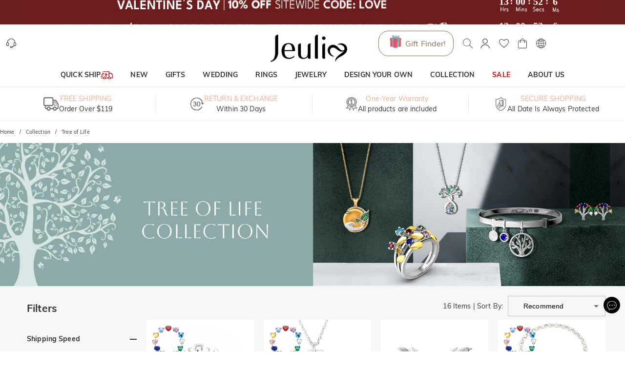

--- FILE ---
content_type: text/html; charset=utf-8
request_url: https://www.jeulia.com/category-tree-of-life-collection-246
body_size: 42665
content:
<!DOCTYPE html><html lang="en"><head><script>(function(w,i,g){w[g]=w[g]||[];if(typeof w[g].push=='function')w[g].push(i)})
(window,'GTM-MMFN6RS','google_tags_first_party');</script><script>(function(w,d,s,l){w[l]=w[l]||[];(function(){w[l].push(arguments);})('set', 'developer_id.dY2E1Nz', true);
		var f=d.getElementsByTagName(s)[0],
		j=d.createElement(s);j.async=true;j.src='/metrics/';
		f.parentNode.insertBefore(j,f);
		})(window,document,'script','dataLayer');</script><meta charSet="utf-8"/><meta name="viewport" content="width=device-width,initial-scale=1.0,maximum-scale=1.0,minimum-scale=1.0,user-scalable=no"/><link rel="preconnect" href="https://static.bizseas.com"/><link rel="preconnect" href="https://images.jeulia.com"/><link rel="preload" href="https://static.bizseas.com/static/fonts/Muli/muli-v13-latin-regular.woff2" as="font" crossorigin="anonymous"/><link rel="preload" href="https://static.bizseas.com/static/fonts/Muli/muli-v13-latin-600.woff2" as="font" crossorigin="anonymous"/><link rel="preload" href="https://static.bizseas.com/static/fonts/Muli/muli-v16-latin-700.woff2" as="font" crossorigin="anonymous"/><link rel="manifest" href="/manifest.json?v=1"/><link rel="shortcut icon" type="image/x-icon" href="https://res2022.jeulia.com/media/system/jeulia/2022/09/22/d/b/632bffac642bd.png?r=32x32"/><meta name="format-detection" content="telephone=no"/><link rel="alternate" href="https://www.jeulia.com/" hreflang="en-US"/><link rel="alternate" href="https://www.jeulia.com/" hreflang="x-default"/><link rel="alternate" href="https://www.jeulia.co.za/" hreflang="en-ZA"/><link rel="alternate" href="https://www.jeulia.co.uk/" hreflang="en-GB"/><link rel="alternate" href="https://au.jeulia.com/" hreflang="en-AU"/><link rel="alternate" href="https://www.jeuliade.com/" hreflang="de-DE"/><link rel="alternate" href="https://fr.jeulia.com/" hreflang="fr-FR"/><link rel="alternate" href="https://es.jeulia.com/" hreflang="es-ES"/><link rel="alternate" href="https://jp.jeulia.com/" hreflang="ja-JP"/><link rel="alternate" href="https://my.jeulia.com/" hreflang="en-MY"/><link rel="alternate" href="https://sg.jeulia.com/" hreflang="en-SG"/><link rel="alternate" href="https://www.jeulia.co.nz/" hreflang="en-NZ"/><link rel="alternate" href="https://sa.jeulia.com/" hreflang="ar-SA"/><link rel="alternate" href="https://se.jeulia.com/" hreflang="sv-SE"/><link rel="alternate" href="https://pl.jeulia.com/" hreflang="pl-PL"/><link rel="alternate" href="https://www.jeuliaitaly.com/" hreflang="it-IT"/><link rel="alternate" href="https://www.jeuliaca.com/" hreflang="en-CA"/><link rel="alternate" href="https://mx.jeulia.com/" hreflang="es-MX"/><link rel="alternate" href="https://www.jeuliajoias.com/" hreflang="pt-BR"/><link rel="alternate" href="https://nl.jeulia.com/" hreflang="nl-NL"/><link rel="apple-touch-icon" href="https://res2022.jeulia.com/media/system/jeulia/2023/07/27/a/c/64c23ce15d0ca.png?r=192x192" sizes="57x57"/><link rel="apple-touch-icon" href="https://res2022.jeulia.com/media/system/jeulia/2023/07/27/a/c/64c23ce15d0ca.png?r=192x192" sizes="72x72"/><link rel="apple-touch-icon" href="https://res2022.jeulia.com/media/system/jeulia/2023/07/27/a/c/64c23ce15d0ca.png?r=192x192" sizes="76x76"/><link rel="apple-touch-icon" href="https://res2022.jeulia.com/media/system/jeulia/2023/07/27/a/c/64c23ce15d0ca.png?r=192x192" sizes="114x114"/><link rel="apple-touch-icon" href="https://res2022.jeulia.com/media/system/jeulia/2023/07/27/a/c/64c23ce15d0ca.png?r=192x192" sizes="120x120"/><link rel="apple-touch-icon" href="https://res2022.jeulia.com/media/system/jeulia/2023/07/27/a/c/64c23ce15d0ca.png?r=192x192" sizes="144x144"/><link rel="apple-touch-icon" href="https://res2022.jeulia.com/media/system/jeulia/2023/07/27/a/c/64c23ce15d0ca.png?r=192x192" sizes="152x152"/><link rel="apple-touch-icon" href="https://res2022.jeulia.com/media/system/jeulia/2023/07/27/a/c/64c23ce15d0ca.png?r=192x192" sizes="180x180"/><link rel="canonical" href="https://www.jeulia.com/category-tree-of-life-collection-246"/><style data-emotion="css-global o6gwfi">html{-webkit-font-smoothing:antialiased;-moz-osx-font-smoothing:grayscale;box-sizing:border-box;-webkit-text-size-adjust:100%;}*,*::before,*::after{box-sizing:inherit;}strong,b{font-weight:700;}body{margin:0;color:rgba(0, 0, 0, 0.87);font-family:"Roboto","Helvetica","Arial",sans-serif;font-weight:400;font-size:1rem;line-height:1.5;letter-spacing:0.00938em;background-color:#fff;}@media print{body{background-color:#fff;}}body::backdrop{background-color:#fff;}</style><title>  Celtic Tree Of Life Jewelry | Necklaces and More - Jeulia Jewelry</title><meta name="title" content="  Celtic Tree Of Life Jewelry | Necklaces and More - Jeulia Jewelry"/><meta name="description" content="Shop  925 sterling silver Celtic Tree Of Life Jewelry  at Jeulia, featuring quality Tree of Life necklaces, earrings and more. Jeulia offers premium quality jewelry at best price, shop now!"/><link rel="preload" as="image" href="https://res2022.jeulia.com/media/system/jeulia/2025/12/26/1/7/694e2d925e271.png?r=260x100&amp;v=7"/><link rel="preload" as="image" href="https://images.jeulia.com/promotion/banner/quickship/icon.png?v=7"/><meta name="next-head-count" content="45"/><style data-emotion="css-global wjft8e">:root{--theme-primary-color:#f9dfcd;--theme-primary-color-light:#fce9da;--theme-primary-color-lighter:#fff6f1;--theme-button-primary-color:rgba(51, 51, 51, 1);--theme-button-primary-background:#fce9da;--theme-button-default-color:rgba(51, 51, 51, 0.6);--theme-button-default-background:#fff6f1;--theme-pagination-primary-color:#333;--theme-pagination-primary-background:#fce9da;--theme-pagination-default-color:rgba(51, 51, 51, 0.6);--theme-pagination-default-background:transparent;--ssy-select-primary-color:#ec6d61;--ssy-select-primary-color-light:#fff9f8;}</style><script id="PageDataReady" data-nscript="beforeInteractive">((win, varName) => { if (typeof win !== "undefined" && !Array.isArray(win[varName])) { win[varName] = []; } })(window, "pageDataReady")</script><script id="WriteConsentCookie" data-nscript="beforeInteractive">((enableConsentMode, complyConsentMode, maxAge) => { if (typeof enableConsentMode === "boolean") { document.cookie = `enable_consent_mode=${enableConsentMode}; max-age=${maxAge};`; } if (typeof complyConsentMode === "boolean") { document.cookie = `comply_consent_mode=${complyConsentMode}; max-age=${maxAge};`; } })(true, false, 34128000)</script><link rel="preload" href="/_next/static/css/79899c5096ab96d7.css" as="style"/><link rel="stylesheet" href="/_next/static/css/79899c5096ab96d7.css" data-n-g=""/><link rel="preload" href="/_next/static/css/5fd13080be1d4adb.css" as="style"/><link rel="stylesheet" href="/_next/static/css/5fd13080be1d4adb.css" data-n-p=""/><link rel="preload" href="/_next/static/css/4f8a25844d59d42d.css" as="style"/><link rel="stylesheet" href="/_next/static/css/4f8a25844d59d42d.css"/><link rel="preload" href="/_next/static/css/20fbf14a4f87c7a1.css" as="style"/><link rel="stylesheet" href="/_next/static/css/20fbf14a4f87c7a1.css"/><link rel="preload" href="/_next/static/css/6e1afc121ea31ca6.css" as="style"/><link rel="stylesheet" href="/_next/static/css/6e1afc121ea31ca6.css"/><link rel="preload" href="/_next/static/css/4f576e9717ec6942.css" as="style"/><link rel="stylesheet" href="/_next/static/css/4f576e9717ec6942.css"/><link rel="preload" href="/_next/static/css/64f2b814dde1479f.css" as="style"/><link rel="stylesheet" href="/_next/static/css/64f2b814dde1479f.css"/><link rel="preload" href="/_next/static/css/ee5baf59aa129f0c.css" as="style"/><link rel="stylesheet" href="/_next/static/css/ee5baf59aa129f0c.css"/><noscript data-n-css=""></noscript><script defer="" nomodule="" src="/_next/static/chunks/polyfills-c67a75d1b6f99dc8.js"></script><script defer="" src="/_next/static/chunks/45204-cd94b668dbe43935.js"></script><script defer="" src="/_next/static/chunks/4150-fb2e344fc6e9a294.js"></script><script defer="" src="/_next/static/chunks/7695.9f8e186a64ae8cfb.js"></script><script defer="" src="/_next/static/chunks/71217.12231f1beb5e435c.js"></script><script defer="" src="/_next/static/chunks/19622-1bbb33ec52d9d53c.js"></script><script defer="" src="/_next/static/chunks/32480-1f2bfd325ac4859f.js"></script><script defer="" src="/_next/static/chunks/28097.c0f4369b7591503d.js"></script><script defer="" src="/_next/static/chunks/56461.8cdb42f27b0df486.js"></script><script defer="" src="/_next/static/chunks/56974.966046bd1cc086d5.js"></script><script defer="" src="/_next/static/chunks/67130.b88834f4b9946c05.js"></script><script defer="" src="/_next/static/chunks/40462.2f72c9c63c4ddf97.js"></script><script defer="" src="/_next/static/chunks/25680.f96d30470358ce0d.js"></script><script defer="" src="/_next/static/chunks/93225.779e4d66c8f9b0da.js"></script><script defer="" src="/_next/static/chunks/78550.b1c3a60bd610de2c.js"></script><script defer="" src="/_next/static/chunks/21448.b8643cb2362d1a80.js"></script><script defer="" src="/_next/static/chunks/68691.a0e09d95a33b27d1.js"></script><script defer="" src="/_next/static/chunks/26070.32025e5fca0466e7.js"></script><script defer="" src="/_next/static/chunks/83950.2ee5926743df9767.js"></script><script defer="" src="/_next/static/chunks/59931.d7bb599627c8a855.js"></script><script defer="" src="/_next/static/chunks/4338-32fde071847a4797.js"></script><script defer="" src="/_next/static/chunks/38429.45c1a45e712ce90c.js"></script><script defer="" src="/_next/static/chunks/30325.76e4fa0b6a6dd003.js"></script><script src="/_next/static/chunks/webpack-9cc3e2fae235234e.js" defer=""></script><script src="/_next/static/chunks/framework-f8115f7fae64930e.js" defer=""></script><script src="/_next/static/chunks/main-4f8dab6f0148b85d.js" defer=""></script><script src="/_next/static/chunks/moment-78a76d8525c9b486.js" defer=""></script><script src="/_next/static/chunks/vendors-f42e9564da640eea.js" defer=""></script><script src="/_next/static/chunks/common-c388b622afe4ab5b.js" defer=""></script><script src="/_next/static/chunks/pages/_app-e9483026d7ddaae1.js" defer=""></script><script src="/_next/static/chunks/pages/category-1e8f2d5e1ce01b29.js" defer=""></script><script src="/_next/static/0add47cc566955faf1391b3343fd5c4dce0119b7/_buildManifest.js" defer=""></script><script src="/_next/static/0add47cc566955faf1391b3343fd5c4dce0119b7/_ssgManifest.js" defer=""></script></head><body><div id="__next" data-reactroot=""><style data-emotion="custom-global 1i7ryn4"></style><div id="_APP_CONTAINER_"><div id="_APP_HEADER_" class="header" style="position:sticky"><div id="_APP_TOP_BAR_PC_" class="top-bar top-bar_topBar__rFGws"><div class="jui-skeleton skeleton_skeleton__XOXh8 skeleton_rectangular__Wo2cP skeleton_wave__HPfuN" style="width:100%;height:100%"></div></div><div class="header-pc_header__lr_7m"><div class="max-width-container header-pc_headerWrapper__QitJW"><div class="header-pc_headerLeft__r_xg0"><ul class="header-pc_settings__2Cghh"><li><a href="/ticket"><button class="jui-button button_button__69dLF button_button-text-medium__D0z7e button_button-text-black__i4IfE jui-icon-button icon-button_iconButton__kx0hl icon-button_icon-button-size-medium__PJfAA" type="button"><section class="button_loadingIconWrapper__4MLIm jui-button-loading-icon-wrapper"><svg width="16" height="16" viewBox="22 22 44 44" class="jui-button-loading-icon"><circle cx="44" cy="44" r="20.2" fill="none" stroke="rgba(0, 0, 0, 0.26)" stroke-width="4" stroke-linecap="round" stroke-dasharray="1, 200" stroke-dashoffset="0"><animate attributeName="stroke-dasharray" values="1,200;89,200;89,200;1,200" keyTimes="0;0.4;0.65;1" dur="1.5s" repeatCount="indefinite"></animate><animate attributeName="stroke-dashoffset" values="0;-35;-124;-125" keyTimes="0;0.4;0.65;1" dur="1.5s" repeatCount="indefinite"></animate><animateTransform attributeName="transform" type="rotate" from="0 44 44" to="360 44 44" dur="2s" repeatCount="indefinite"></animateTransform></circle></svg></section><svg style="font-size:1.5rem" class="svg-icon_svgIcon___sF9g"><use href="#support-agent"></use></svg></button></a></li><li class="header-pc_facebookLike__1dWWq"></li></ul></div><div class="header-pc_logo__UD5EP"><a href="/"><span style="box-sizing:border-box;display:inline-block;overflow:hidden;width:260px;height:100px;background:none;opacity:1;border:0;margin:0;padding:0;position:relative"><img alt="Jeulia Jewelry" title="Jeulia Jewelry" src="https://res2022.jeulia.com/media/system/jeulia/2025/12/26/1/7/694e2d925e271.png?r=260x100&amp;v=7" decoding="async" data-nimg="fixed" style="position:absolute;top:0;left:0;bottom:0;right:0;box-sizing:border-box;padding:0;border:none;margin:auto;display:block;width:0;height:0;min-width:100%;max-width:100%;min-height:100%;max-height:100%"/></span></a></div><div class="header-pc_headerRight__cue8u"><ul class="header-pc_settings__2Cghh" style="display:flex"><li></li><li><div class="search-bar_searchBar__GGPsd"><button class="jui-button button_button__69dLF button_button-text-medium__D0z7e button_button-text-black__i4IfE jui-icon-button icon-button_iconButton__kx0hl icon-button_icon-button-size-medium__PJfAA search-bar_searchButton__suG0v" type="button"><section class="button_loadingIconWrapper__4MLIm jui-button-loading-icon-wrapper"><svg width="16" height="16" viewBox="22 22 44 44" class="jui-button-loading-icon"><circle cx="44" cy="44" r="20.2" fill="none" stroke="rgba(0, 0, 0, 0.26)" stroke-width="4" stroke-linecap="round" stroke-dasharray="1, 200" stroke-dashoffset="0"><animate attributeName="stroke-dasharray" values="1,200;89,200;89,200;1,200" keyTimes="0;0.4;0.65;1" dur="1.5s" repeatCount="indefinite"></animate><animate attributeName="stroke-dashoffset" values="0;-35;-124;-125" keyTimes="0;0.4;0.65;1" dur="1.5s" repeatCount="indefinite"></animate><animateTransform attributeName="transform" type="rotate" from="0 44 44" to="360 44 44" dur="2s" repeatCount="indefinite"></animateTransform></circle></svg></section><svg style="font-size:1.5rem" class="svg-icon_svgIcon___sF9g"><use href="#search-header"></use></svg></button></div><style data-emotion="css a3xyjy">.css-a3xyjy{z-index:1200;}</style></li><li><div><button class="jui-button button_button__69dLF button_button-text-medium__D0z7e button_button-text-black__i4IfE jui-icon-button icon-button_iconButton__kx0hl icon-button_icon-button-size-medium__PJfAA" type="button"><section class="button_loadingIconWrapper__4MLIm jui-button-loading-icon-wrapper"><svg width="16" height="16" viewBox="22 22 44 44" class="jui-button-loading-icon"><circle cx="44" cy="44" r="20.2" fill="none" stroke="rgba(0, 0, 0, 0.26)" stroke-width="4" stroke-linecap="round" stroke-dasharray="1, 200" stroke-dashoffset="0"><animate attributeName="stroke-dasharray" values="1,200;89,200;89,200;1,200" keyTimes="0;0.4;0.65;1" dur="1.5s" repeatCount="indefinite"></animate><animate attributeName="stroke-dashoffset" values="0;-35;-124;-125" keyTimes="0;0.4;0.65;1" dur="1.5s" repeatCount="indefinite"></animate><animateTransform attributeName="transform" type="rotate" from="0 44 44" to="360 44 44" dur="2s" repeatCount="indefinite"></animateTransform></circle></svg></section><svg style="font-size:1.5rem" class="svg-icon_svgIcon___sF9g"><use href="#person-outline-rounded"></use></svg></button><style data-emotion="css a3xyjy">.css-a3xyjy{z-index:1200;}</style></div></li><li><button class="jui-button button_button__69dLF button_button-text-medium__D0z7e button_button-text-black__i4IfE jui-icon-button icon-button_iconButton__kx0hl icon-button_icon-button-size-medium__PJfAA" type="button"><section class="button_loadingIconWrapper__4MLIm jui-button-loading-icon-wrapper"><svg width="16" height="16" viewBox="22 22 44 44" class="jui-button-loading-icon"><circle cx="44" cy="44" r="20.2" fill="none" stroke="rgba(0, 0, 0, 0.26)" stroke-width="4" stroke-linecap="round" stroke-dasharray="1, 200" stroke-dashoffset="0"><animate attributeName="stroke-dasharray" values="1,200;89,200;89,200;1,200" keyTimes="0;0.4;0.65;1" dur="1.5s" repeatCount="indefinite"></animate><animate attributeName="stroke-dashoffset" values="0;-35;-124;-125" keyTimes="0;0.4;0.65;1" dur="1.5s" repeatCount="indefinite"></animate><animateTransform attributeName="transform" type="rotate" from="0 44 44" to="360 44 44" dur="2s" repeatCount="indefinite"></animateTransform></circle></svg></section><span class="badge_badge__EZ4cM"><svg class="svg-icon_svgIcon___sF9g"><use href="#favorite-border-outlined"></use></svg></span></button></li><li><div><button class="jui-button button_button__69dLF button_button-text-medium__D0z7e button_button-text-black__i4IfE jui-icon-button icon-button_iconButton__kx0hl icon-button_icon-button-size-medium__PJfAA" type="button"><section class="button_loadingIconWrapper__4MLIm jui-button-loading-icon-wrapper"><svg width="16" height="16" viewBox="22 22 44 44" class="jui-button-loading-icon"><circle cx="44" cy="44" r="20.2" fill="none" stroke="rgba(0, 0, 0, 0.26)" stroke-width="4" stroke-linecap="round" stroke-dasharray="1, 200" stroke-dashoffset="0"><animate attributeName="stroke-dasharray" values="1,200;89,200;89,200;1,200" keyTimes="0;0.4;0.65;1" dur="1.5s" repeatCount="indefinite"></animate><animate attributeName="stroke-dashoffset" values="0;-35;-124;-125" keyTimes="0;0.4;0.65;1" dur="1.5s" repeatCount="indefinite"></animate><animateTransform attributeName="transform" type="rotate" from="0 44 44" to="360 44 44" dur="2s" repeatCount="indefinite"></animateTransform></circle></svg></section><span class="badge_badge__EZ4cM"><svg class="svg-icon_svgIcon___sF9g"><use href="#shopping-cart"></use></svg></span></button><style data-emotion="css a3xyjy">.css-a3xyjy{z-index:1200;}</style></div></li><li><button class="jui-button button_button__69dLF button_button-text-medium__D0z7e button_button-text-black__i4IfE jui-icon-button icon-button_iconButton__kx0hl icon-button_icon-button-size-medium__PJfAA" type="button"><section class="button_loadingIconWrapper__4MLIm jui-button-loading-icon-wrapper"><svg width="16" height="16" viewBox="22 22 44 44" class="jui-button-loading-icon"><circle cx="44" cy="44" r="20.2" fill="none" stroke="rgba(0, 0, 0, 0.26)" stroke-width="4" stroke-linecap="round" stroke-dasharray="1, 200" stroke-dashoffset="0"><animate attributeName="stroke-dasharray" values="1,200;89,200;89,200;1,200" keyTimes="0;0.4;0.65;1" dur="1.5s" repeatCount="indefinite"></animate><animate attributeName="stroke-dashoffset" values="0;-35;-124;-125" keyTimes="0;0.4;0.65;1" dur="1.5s" repeatCount="indefinite"></animate><animateTransform attributeName="transform" type="rotate" from="0 44 44" to="360 44 44" dur="2s" repeatCount="indefinite"></animateTransform></circle></svg></section><svg style="font-size:1.5rem" class="svg-icon_svgIcon___sF9g"><use href="#language"></use></svg></button></li></ul></div></div></div><nav id="_APP_NAV_BAR_PC_" class="nav-bar nav-pc_nav__3o98n header-pc_nav__pUa12"><div class="max-width-container nav-pc_navContainer__U7k2_"><div class="nav-pc_navMenuContainer__VhIeA"><ul class="nav-pc_navMenu__IefJc" style="margin-top:0"><li class=""><a class="nav-pc_navItem__XKdgs" title="QUICK SHIP" href="/category-quick-ship-3608"><span class="nav-pc_titleWrapper__DA8pz"><span>QUICK SHIP</span><span style="box-sizing:border-box;display:inline-block;overflow:hidden;width:25px;height:17px;background:none;opacity:1;border:0;margin:0;padding:0;position:relative"><img alt="" src="https://images.jeulia.com/promotion/banner/quickship/icon.png?v=7" decoding="async" data-nimg="fixed" style="position:absolute;top:0;left:0;bottom:0;right:0;box-sizing:border-box;padding:0;border:none;margin:auto;display:block;width:0;height:0;min-width:100%;max-width:100%;min-height:100%;max-height:100%"/></span></span></a><div class="nav-pc_menuItemDropdown__oVV2c"></div></li><li class=""><a class="nav-pc_navItem__XKdgs" title="NEW" href="/category-new-arrivals-634?product_list_order=newest"><span class="nav-pc_titleWrapper__DA8pz"><span>NEW</span></span></a><div class="nav-pc_menuItemDropdown__oVV2c"></div></li><li class=""><a class="nav-pc_navItem__XKdgs" title="GIFTS" href="/category-gifts-244"><span class="nav-pc_titleWrapper__DA8pz"><span>GIFTS</span></span></a><div class="nav-pc_menuItemDropdown__oVV2c"></div></li><li class=""><a class="nav-pc_navItem__XKdgs" title="WEDDING" href="/category-wedding-196"><span class="nav-pc_titleWrapper__DA8pz"><span>WEDDING</span></span></a><div class="nav-pc_menuItemDropdown__oVV2c"></div></li><li class=""><a class="nav-pc_navItem__XKdgs" title="RINGS" href="/category-rings-197"><span class="nav-pc_titleWrapper__DA8pz"><span>RINGS</span></span></a><div class="nav-pc_menuItemDropdown__oVV2c"></div></li><li class=""><a class="nav-pc_navItem__XKdgs" title="JEWELRY" href="/category-gifts-244?filter%5Bproduct_type_tag%5D=6528%2C6529%2C6530%2C6531"><span class="nav-pc_titleWrapper__DA8pz"><span>JEWELRY</span></span></a><div class="nav-pc_menuItemDropdown__oVV2c"></div></li><li class=""><a class="nav-pc_navItem__XKdgs" title="DESIGN YOUR OWN" href="/category-design-your-own-255"><span class="nav-pc_titleWrapper__DA8pz"><span>DESIGN YOUR OWN</span></span></a><div class="nav-pc_menuItemDropdown__oVV2c"></div></li><li class=""><a class="nav-pc_navItem__XKdgs" title="COLLECTION" href="/category-collection-203"><span class="nav-pc_titleWrapper__DA8pz"><span>COLLECTION</span></span></a><div class="nav-pc_menuItemDropdown__oVV2c"></div></li><li class=""><a class="nav-pc_navItem__XKdgs" style="color:#d51115;margin:;padding:" title="SALE" href="/category-sale-204"><span class="nav-pc_titleWrapper__DA8pz"><span>SALE</span></span></a><div class="nav-pc_menuItemDropdown__oVV2c"></div></li><li class=""><a class="nav-pc_navItem__XKdgs" title="ABOUT US" href="/about-us.html"><span class="nav-pc_titleWrapper__DA8pz"><span>ABOUT US</span></span></a><div class="nav-pc_menuItemDropdown__oVV2c"></div></li></ul></div><div class="nav-pc_menuNavigation__E_awo"><button class="jui-button button_button__69dLF button_button-text-medium__D0z7e button_button-text-black__i4IfE button_disabled__yp_o2 jui-icon-button icon-button_iconButton__kx0hl undefined icon-button_icon-button-size-medium__PJfAA" type="button" disabled=""><section class="button_loadingIconWrapper__4MLIm jui-button-loading-icon-wrapper"><svg width="16" height="16" viewBox="22 22 44 44" class="jui-button-loading-icon"><circle cx="44" cy="44" r="20.2" fill="none" stroke="rgba(0, 0, 0, 0.26)" stroke-width="4" stroke-linecap="round" stroke-dasharray="1, 200" stroke-dashoffset="0"><animate attributeName="stroke-dasharray" values="1,200;89,200;89,200;1,200" keyTimes="0;0.4;0.65;1" dur="1.5s" repeatCount="indefinite"></animate><animate attributeName="stroke-dashoffset" values="0;-35;-124;-125" keyTimes="0;0.4;0.65;1" dur="1.5s" repeatCount="indefinite"></animate><animateTransform attributeName="transform" type="rotate" from="0 44 44" to="360 44 44" dur="2s" repeatCount="indefinite"></animateTransform></circle></svg></section><svg style="font-size:1.5rem" class="svg-icon_svgIcon___sF9g icon-arrow"><use href="#arrow-back-ios"></use></svg></button><button class="jui-button button_button__69dLF button_button-text-medium__D0z7e button_button-text-black__i4IfE jui-icon-button icon-button_iconButton__kx0hl icon-button_icon-button-size-medium__PJfAA" type="button"><section class="button_loadingIconWrapper__4MLIm jui-button-loading-icon-wrapper"><svg width="16" height="16" viewBox="22 22 44 44" class="jui-button-loading-icon"><circle cx="44" cy="44" r="20.2" fill="none" stroke="rgba(0, 0, 0, 0.26)" stroke-width="4" stroke-linecap="round" stroke-dasharray="1, 200" stroke-dashoffset="0"><animate attributeName="stroke-dasharray" values="1,200;89,200;89,200;1,200" keyTimes="0;0.4;0.65;1" dur="1.5s" repeatCount="indefinite"></animate><animate attributeName="stroke-dashoffset" values="0;-35;-124;-125" keyTimes="0;0.4;0.65;1" dur="1.5s" repeatCount="indefinite"></animate><animateTransform attributeName="transform" type="rotate" from="0 44 44" to="360 44 44" dur="2s" repeatCount="indefinite"></animateTransform></circle></svg></section><svg style="font-size:1.5rem" class="svg-icon_svgIcon___sF9g icon-arrow"><use href="#arrow-forward-ios"></use></svg></button></div></div></nav><style data-emotion="css a3xyjy">.css-a3xyjy{z-index:1200;}</style></div><main class="layout_main__4sBJa"><div class="drawelry_container__sE4Bm"><div class="top-services_topServices__WCAvV top-services" style="margin-top:0"><div class="jui-skeleton skeleton_skeleton__XOXh8 skeleton_rectangular__Wo2cP skeleton_wave__HPfuN" style="width:100%;height:100%"></div></div><style data-emotion="css 1k371a6">@media print{.css-1k371a6{position:absolute!important;}}</style><div><div class="max-width-container breadcrumbs_breadcrumbs__t1Duc"><ol class="breadcrumbs_breadcrumbList__F_A6e" itemscope="" itemType="https://schema.org/BreadcrumbList"><li data-separator="/" itemscope="" itemProp="itemListElement" itemType="https://schema.org/ListItem"><a itemProp="item" itemID="https://www.jeulia.com/" href="https://www.jeulia.com/"><span itemProp="name">Home</span></a><meta itemProp="position" content="1"/></li><li data-separator="/" itemscope="" itemProp="itemListElement" itemType="https://schema.org/ListItem"><a itemProp="item" itemID="https://www.jeulia.com/category-collection-203" href="https://www.jeulia.com/category-collection-203"><span itemProp="name">Collection</span></a><meta itemProp="position" content="2"/></li><li data-separator="/" itemscope="" itemProp="itemListElement" itemType="https://schema.org/ListItem"><a itemProp="item" itemID="https://www.jeulia.com/category-tree-of-life-collection-246" href="https://www.jeulia.com/category-tree-of-life-collection-246"><span itemProp="name">Tree of Life</span></a><meta itemProp="position" content="3"/></li></ol></div></div><div data-ga-banner="{&quot;index&quot;:0,&quot;item_list_id&quot;:&quot;category_top_banner&quot;,&quot;item_id&quot;:&quot;category_246_top_banner&quot;}"><div><div><a href="/give-back-to-nature.html">
        <span style="width:1920px;height:440px">
          <span style="display:inline-block;vertical-align:middle;position:relative;width:100%;max-width:100%">
            <span style="display:inline-block;vertical-align:middle;width:100%;padding-top:22.916666666666664%">
              <img loading="lazy"src="https://images.jeulia.com/promotion/en/cms/2025/Women%27sDay/tree/PC.jpg" alt style="position:absolute;top:0;left:0;width:100%;height:100%;z-index:1" />
            </span>
          </span>
        </span></a></div></div></div><div style="background:#f6f6f6"><div class="list-page-content_main__REa8L max-width-container-md-padding"><div class="list-page-content_aside__0JQss"></div><div class="list-page-content_content__PP9_c"><div class="product-list-header list-page-content_listHeader__PH6x4"><div></div><div class="list-page-content_sortBy__F3jAQ"><span>0 Items</span><span> | </span><span style="display:flex;align-items:center;flex-wrap:nowrap"><label>Sort By</label><span>:</span><div class="jui-select_JuiSelect__nmz3z my-mui-select list-page-content_sortBySelect__jZ7FR"><style data-emotion="css-global 1prfaxn">@-webkit-keyframes mui-auto-fill{from{display:block;}}@keyframes mui-auto-fill{from{display:block;}}@-webkit-keyframes mui-auto-fill-cancel{from{display:block;}}@keyframes mui-auto-fill-cancel{from{display:block;}}</style><style data-emotion="css 1zgrqh">.css-1zgrqh{font-family:"Roboto","Helvetica","Arial",sans-serif;font-weight:400;font-size:1rem;line-height:1.4375em;letter-spacing:0.00938em;color:rgba(0, 0, 0, 0.87);box-sizing:border-box;position:relative;cursor:text;display:-webkit-inline-box;display:-webkit-inline-flex;display:-ms-inline-flexbox;display:inline-flex;-webkit-align-items:center;-webkit-box-align:center;-ms-flex-align:center;align-items:center;position:relative;border-radius:4px;}.css-1zgrqh.Mui-disabled{color:rgba(0, 0, 0, 0.38);cursor:default;}.css-1zgrqh:hover .MuiOutlinedInput-notchedOutline{border-color:rgba(0, 0, 0, 0.87);}@media (hover: none){.css-1zgrqh:hover .MuiOutlinedInput-notchedOutline{border-color:rgba(0, 0, 0, 0.23);}}.css-1zgrqh.Mui-focused .MuiOutlinedInput-notchedOutline{border-color:#ff9600;border-width:2px;}.css-1zgrqh.Mui-error .MuiOutlinedInput-notchedOutline{border-color:#d32f2f;}.css-1zgrqh.Mui-disabled .MuiOutlinedInput-notchedOutline{border-color:rgba(0, 0, 0, 0.26);}</style><div class="MuiInputBase-root MuiOutlinedInput-root MuiInputBase-colorPrimary  css-1zgrqh"><style data-emotion="css 1x5jdmq">.css-1x5jdmq{font:inherit;letter-spacing:inherit;color:currentColor;padding:4px 0 5px;border:0;box-sizing:content-box;background:none;height:1.4375em;margin:0;-webkit-tap-highlight-color:transparent;display:block;min-width:0;width:100%;-webkit-animation-name:mui-auto-fill-cancel;animation-name:mui-auto-fill-cancel;-webkit-animation-duration:10ms;animation-duration:10ms;padding:16.5px 14px;}.css-1x5jdmq::-webkit-input-placeholder{color:currentColor;opacity:0.42;-webkit-transition:opacity 200ms cubic-bezier(0.4, 0, 0.2, 1) 0ms;transition:opacity 200ms cubic-bezier(0.4, 0, 0.2, 1) 0ms;}.css-1x5jdmq::-moz-placeholder{color:currentColor;opacity:0.42;-webkit-transition:opacity 200ms cubic-bezier(0.4, 0, 0.2, 1) 0ms;transition:opacity 200ms cubic-bezier(0.4, 0, 0.2, 1) 0ms;}.css-1x5jdmq:-ms-input-placeholder{color:currentColor;opacity:0.42;-webkit-transition:opacity 200ms cubic-bezier(0.4, 0, 0.2, 1) 0ms;transition:opacity 200ms cubic-bezier(0.4, 0, 0.2, 1) 0ms;}.css-1x5jdmq::-ms-input-placeholder{color:currentColor;opacity:0.42;-webkit-transition:opacity 200ms cubic-bezier(0.4, 0, 0.2, 1) 0ms;transition:opacity 200ms cubic-bezier(0.4, 0, 0.2, 1) 0ms;}.css-1x5jdmq:focus{outline:0;}.css-1x5jdmq:invalid{box-shadow:none;}.css-1x5jdmq::-webkit-search-decoration{-webkit-appearance:none;}label[data-shrink=false]+.MuiInputBase-formControl .css-1x5jdmq::-webkit-input-placeholder{opacity:0!important;}label[data-shrink=false]+.MuiInputBase-formControl .css-1x5jdmq::-moz-placeholder{opacity:0!important;}label[data-shrink=false]+.MuiInputBase-formControl .css-1x5jdmq:-ms-input-placeholder{opacity:0!important;}label[data-shrink=false]+.MuiInputBase-formControl .css-1x5jdmq::-ms-input-placeholder{opacity:0!important;}label[data-shrink=false]+.MuiInputBase-formControl .css-1x5jdmq:focus::-webkit-input-placeholder{opacity:0.42;}label[data-shrink=false]+.MuiInputBase-formControl .css-1x5jdmq:focus::-moz-placeholder{opacity:0.42;}label[data-shrink=false]+.MuiInputBase-formControl .css-1x5jdmq:focus:-ms-input-placeholder{opacity:0.42;}label[data-shrink=false]+.MuiInputBase-formControl .css-1x5jdmq:focus::-ms-input-placeholder{opacity:0.42;}.css-1x5jdmq.Mui-disabled{opacity:1;-webkit-text-fill-color:rgba(0, 0, 0, 0.38);}.css-1x5jdmq:-webkit-autofill{-webkit-animation-duration:5000s;animation-duration:5000s;-webkit-animation-name:mui-auto-fill;animation-name:mui-auto-fill;}.css-1x5jdmq:-webkit-autofill{border-radius:inherit;}</style><style data-emotion="css qiwgdb">.css-qiwgdb{-moz-appearance:none;-webkit-appearance:none;-webkit-user-select:none;-moz-user-select:none;-ms-user-select:none;user-select:none;border-radius:4px;cursor:pointer;font:inherit;letter-spacing:inherit;color:currentColor;padding:4px 0 5px;border:0;box-sizing:content-box;background:none;height:1.4375em;margin:0;-webkit-tap-highlight-color:transparent;display:block;min-width:0;width:100%;-webkit-animation-name:mui-auto-fill-cancel;animation-name:mui-auto-fill-cancel;-webkit-animation-duration:10ms;animation-duration:10ms;padding:16.5px 14px;}.css-qiwgdb:focus{border-radius:4px;}.css-qiwgdb::-ms-expand{display:none;}.css-qiwgdb.Mui-disabled{cursor:default;}.css-qiwgdb[multiple]{height:auto;}.css-qiwgdb:not([multiple]) option,.css-qiwgdb:not([multiple]) optgroup{background-color:#fff;}.css-qiwgdb.css-qiwgdb.css-qiwgdb{padding-right:32px;}.css-qiwgdb.MuiSelect-select{height:auto;min-height:1.4375em;text-overflow:ellipsis;white-space:nowrap;overflow:hidden;}.css-qiwgdb::-webkit-input-placeholder{color:currentColor;opacity:0.42;-webkit-transition:opacity 200ms cubic-bezier(0.4, 0, 0.2, 1) 0ms;transition:opacity 200ms cubic-bezier(0.4, 0, 0.2, 1) 0ms;}.css-qiwgdb::-moz-placeholder{color:currentColor;opacity:0.42;-webkit-transition:opacity 200ms cubic-bezier(0.4, 0, 0.2, 1) 0ms;transition:opacity 200ms cubic-bezier(0.4, 0, 0.2, 1) 0ms;}.css-qiwgdb:-ms-input-placeholder{color:currentColor;opacity:0.42;-webkit-transition:opacity 200ms cubic-bezier(0.4, 0, 0.2, 1) 0ms;transition:opacity 200ms cubic-bezier(0.4, 0, 0.2, 1) 0ms;}.css-qiwgdb::-ms-input-placeholder{color:currentColor;opacity:0.42;-webkit-transition:opacity 200ms cubic-bezier(0.4, 0, 0.2, 1) 0ms;transition:opacity 200ms cubic-bezier(0.4, 0, 0.2, 1) 0ms;}.css-qiwgdb:focus{outline:0;}.css-qiwgdb:invalid{box-shadow:none;}.css-qiwgdb::-webkit-search-decoration{-webkit-appearance:none;}label[data-shrink=false]+.MuiInputBase-formControl .css-qiwgdb::-webkit-input-placeholder{opacity:0!important;}label[data-shrink=false]+.MuiInputBase-formControl .css-qiwgdb::-moz-placeholder{opacity:0!important;}label[data-shrink=false]+.MuiInputBase-formControl .css-qiwgdb:-ms-input-placeholder{opacity:0!important;}label[data-shrink=false]+.MuiInputBase-formControl .css-qiwgdb::-ms-input-placeholder{opacity:0!important;}label[data-shrink=false]+.MuiInputBase-formControl .css-qiwgdb:focus::-webkit-input-placeholder{opacity:0.42;}label[data-shrink=false]+.MuiInputBase-formControl .css-qiwgdb:focus::-moz-placeholder{opacity:0.42;}label[data-shrink=false]+.MuiInputBase-formControl .css-qiwgdb:focus:-ms-input-placeholder{opacity:0.42;}label[data-shrink=false]+.MuiInputBase-formControl .css-qiwgdb:focus::-ms-input-placeholder{opacity:0.42;}.css-qiwgdb.Mui-disabled{opacity:1;-webkit-text-fill-color:rgba(0, 0, 0, 0.38);}.css-qiwgdb:-webkit-autofill{-webkit-animation-duration:5000s;animation-duration:5000s;-webkit-animation-name:mui-auto-fill;animation-name:mui-auto-fill;}.css-qiwgdb:-webkit-autofill{border-radius:inherit;}</style><div tabindex="0" role="button" aria-expanded="false" aria-haspopup="listbox" class="MuiSelect-select MuiSelect-outlined MuiInputBase-input MuiOutlinedInput-input css-qiwgdb"><span class="notranslate">​</span></div><style data-emotion="css 1k3x8v3">.css-1k3x8v3{bottom:0;left:0;position:absolute;opacity:0;pointer-events:none;width:100%;box-sizing:border-box;}</style><input value="" aria-hidden="true" tabindex="-1" class="MuiSelect-nativeInput css-1k3x8v3"/><style data-emotion="css bi4s6q">.css-bi4s6q{position:absolute;right:7px;top:calc(50% - .5em);pointer-events:none;color:rgba(0, 0, 0, 0.54);}.css-bi4s6q.Mui-disabled{color:rgba(0, 0, 0, 0.26);}</style><style data-emotion="css 1636szt">.css-1636szt{-webkit-user-select:none;-moz-user-select:none;-ms-user-select:none;user-select:none;width:1em;height:1em;display:inline-block;fill:currentColor;-webkit-flex-shrink:0;-ms-flex-negative:0;flex-shrink:0;-webkit-transition:fill 200ms cubic-bezier(0.4, 0, 0.2, 1) 0ms;transition:fill 200ms cubic-bezier(0.4, 0, 0.2, 1) 0ms;font-size:1.5rem;position:absolute;right:7px;top:calc(50% - .5em);pointer-events:none;color:rgba(0, 0, 0, 0.54);}.css-1636szt.Mui-disabled{color:rgba(0, 0, 0, 0.26);}</style><svg class="MuiSvgIcon-root MuiSvgIcon-fontSizeMedium MuiSelect-icon MuiSelect-iconOutlined css-1636szt" focusable="false" aria-hidden="true" viewBox="0 0 24 24" data-testid="ArrowDropDownIcon"><path d="M7 10l5 5 5-5z"></path></svg><style data-emotion="css 19w1uun">.css-19w1uun{border-color:rgba(0, 0, 0, 0.23);}</style><style data-emotion="css igs3ac">.css-igs3ac{text-align:left;position:absolute;bottom:0;right:0;top:-5px;left:0;margin:0;padding:0 8px;pointer-events:none;border-radius:inherit;border-style:solid;border-width:1px;overflow:hidden;min-width:0%;border-color:rgba(0, 0, 0, 0.23);}</style><fieldset aria-hidden="true" class="MuiOutlinedInput-notchedOutline css-igs3ac"><style data-emotion="css hdw1oc">.css-hdw1oc{float:unset;overflow:hidden;padding:0;line-height:11px;-webkit-transition:width 150ms cubic-bezier(0.0, 0, 0.2, 1) 0ms;transition:width 150ms cubic-bezier(0.0, 0, 0.2, 1) 0ms;}</style><legend class="css-hdw1oc"><span class="notranslate">​</span></legend></fieldset></div><div class="my-mui-select-placeholder">Sort By</div></div></span></div></div><div class="list-page-content_productList__4IhCJ"><div class="product-list-pc_container__pIQ_h"><div class="loading_container__Rj3CH loading_loading__Jleun product-list-pc_loading__JO7Zo"><div class="loading_loadingBackdrop__G4Lz5" style="background-image:url(https://res2022.jeulia.com/media/system/jeulia/2022/09/22/b/1/632bfa58d961b.gif?r=218x149);display:block"></div></div><div class="product-list-pc_productList__9n1Zs"></div></div></div></div></div><div data-block="scrollPaginationBottom"><div id="categoryBlock"><div><div style="font-size:18px;color:#000000;text-align:center;font-weight:bold;padding-bottom:20px"><strong>Jeulia Jewelry- Tree of Life Collection</strong></div>

<div style="width:90%;margin:0 auto;max-width:1500px">
<div>Tree of Life is a symbol of family and connection to your ancestors. A tree symbolizes the generations of your family; a tree sprouts from a seed, grows and branches out, sees how far it can go, and then creates a new fruit that gives life to the next generation, to begin anew.</div>

<div> </div>

<div>The tree of life also symbolizes family through its intricate network of branches, showing us the continuity through all generations. We are connected through ever-expanding branches to our parents and grandparents and to our children and our children’s children.Any piece in Tree Of Life Collection is an adorable gift for mom, children,sister or yourself.</div>

<div> </div>

<div>You shop.Jeulia gives.We will donate $2.00 per unit sale of each product in the Tree of Life Collection to Give Back to Nature, whose first goal will be to help plant One Million Trees in developing countries, thus rebuilding the natural landscapes destroyed by deforestation..We will do everything we can to support reputable organizations to make a difference in the world,and we're just getting started. Find out more about our <a href="/giving-back.html"><em><strong>giving back plan</strong></em></a> here.</div>

<div> </div>

<div><strong>More Recommend:</strong></div>

<div> </div>

<div><strong><a href="https://www.jeulia.com/category-hug-me-289"><span style="color:#2980b9">Hug Me@ Collection</span></a><span style="color:#2980b9">     </span><a href="https://www.jeulia.com/category-starry-night-317"><span style="color:#2980b9">Starry Night@ Collection</span></a><span style="color:#2980b9">    </span><a href="https://www.jeulia.com/category-dreamy-garden-446"><span style="color:#2980b9">Dreamy Garden@ Collection</span></a><span style="color:#2980b9">    </span><a href="https://www.jeulia.com/category-promise-rings-263"><span style="color:#2980b9">Fine Promise Rings</span></a><span style="color:#2980b9">     </span><a href="https://www.jeulia.com/category-hidlove-560"><span style="color:#2980b9">HideLove@ Collection</span></a><span style="color:#2980b9">  </span><a href="https://www.jeulia.com/category-thanksgiving-313"><span style="color:#2980b9">Thanks Giving Day Jewelry Sale</span></a><span style="color:#2980b9">   </span><a href="https://www.jeulia.com/category-fashion-necklace-271"><span style="color:#2980b9">Fashion Necklace</span></a><span style="color:#2980b9">   </span><a href="https://www.jeulia.com/category-promise-rings-263"><span style="color:#2980b9">Cool Promise Rings</span></a><span style="color:#2980b9">   </span></strong></div>

<div> </div>

<div> </div>
</div></div></div></div></div><div data-block="scrollPaginationBottom"><div class="footer-site-select_footerSiteSelect__bZGJz" style="background-color:#2e2a27"><style data-emotion="css-global 1prfaxn">@-webkit-keyframes mui-auto-fill{from{display:block;}}@keyframes mui-auto-fill{from{display:block;}}@-webkit-keyframes mui-auto-fill-cancel{from{display:block;}}@keyframes mui-auto-fill-cancel{from{display:block;}}</style><style data-emotion="css 5muydw">.css-5muydw{font-family:"Roboto","Helvetica","Arial",sans-serif;font-weight:400;font-size:1rem;line-height:1.4375em;letter-spacing:0.00938em;color:rgba(0, 0, 0, 0.87);box-sizing:border-box;position:relative;cursor:text;display:-webkit-inline-box;display:-webkit-inline-flex;display:-ms-inline-flexbox;display:inline-flex;-webkit-align-items:center;-webkit-box-align:center;-ms-flex-align:center;align-items:center;position:relative;}.css-5muydw.Mui-disabled{color:rgba(0, 0, 0, 0.38);cursor:default;}.css-5muydw:after{border-bottom:2px solid #ff9600;left:0;bottom:0;content:"";position:absolute;right:0;-webkit-transform:scaleX(0);-moz-transform:scaleX(0);-ms-transform:scaleX(0);transform:scaleX(0);-webkit-transition:-webkit-transform 200ms cubic-bezier(0.0, 0, 0.2, 1) 0ms;transition:transform 200ms cubic-bezier(0.0, 0, 0.2, 1) 0ms;pointer-events:none;}.css-5muydw.Mui-focused:after{-webkit-transform:scaleX(1) translateX(0);-moz-transform:scaleX(1) translateX(0);-ms-transform:scaleX(1) translateX(0);transform:scaleX(1) translateX(0);}.css-5muydw.Mui-error:after{border-bottom-color:#d32f2f;-webkit-transform:scaleX(1);-moz-transform:scaleX(1);-ms-transform:scaleX(1);transform:scaleX(1);}.css-5muydw:before{border-bottom:1px solid rgba(0, 0, 0, 0.42);left:0;bottom:0;content:"\00a0";position:absolute;right:0;-webkit-transition:border-bottom-color 200ms cubic-bezier(0.4, 0, 0.2, 1) 0ms;transition:border-bottom-color 200ms cubic-bezier(0.4, 0, 0.2, 1) 0ms;pointer-events:none;}.css-5muydw:hover:not(.Mui-disabled):before{border-bottom:2px solid rgba(0, 0, 0, 0.87);}@media (hover: none){.css-5muydw:hover:not(.Mui-disabled):before{border-bottom:1px solid rgba(0, 0, 0, 0.42);}}.css-5muydw.Mui-disabled:before{border-bottom-style:dotted;}</style><div style="color:#fff" class="MuiInputBase-root MuiInput-root MuiInput-underline MuiInputBase-colorPrimary footer-site-select_select__uCZF7 css-5muydw"><style data-emotion="css mnn31">.css-mnn31{font:inherit;letter-spacing:inherit;color:currentColor;padding:4px 0 5px;border:0;box-sizing:content-box;background:none;height:1.4375em;margin:0;-webkit-tap-highlight-color:transparent;display:block;min-width:0;width:100%;-webkit-animation-name:mui-auto-fill-cancel;animation-name:mui-auto-fill-cancel;-webkit-animation-duration:10ms;animation-duration:10ms;}.css-mnn31::-webkit-input-placeholder{color:currentColor;opacity:0.42;-webkit-transition:opacity 200ms cubic-bezier(0.4, 0, 0.2, 1) 0ms;transition:opacity 200ms cubic-bezier(0.4, 0, 0.2, 1) 0ms;}.css-mnn31::-moz-placeholder{color:currentColor;opacity:0.42;-webkit-transition:opacity 200ms cubic-bezier(0.4, 0, 0.2, 1) 0ms;transition:opacity 200ms cubic-bezier(0.4, 0, 0.2, 1) 0ms;}.css-mnn31:-ms-input-placeholder{color:currentColor;opacity:0.42;-webkit-transition:opacity 200ms cubic-bezier(0.4, 0, 0.2, 1) 0ms;transition:opacity 200ms cubic-bezier(0.4, 0, 0.2, 1) 0ms;}.css-mnn31::-ms-input-placeholder{color:currentColor;opacity:0.42;-webkit-transition:opacity 200ms cubic-bezier(0.4, 0, 0.2, 1) 0ms;transition:opacity 200ms cubic-bezier(0.4, 0, 0.2, 1) 0ms;}.css-mnn31:focus{outline:0;}.css-mnn31:invalid{box-shadow:none;}.css-mnn31::-webkit-search-decoration{-webkit-appearance:none;}label[data-shrink=false]+.MuiInputBase-formControl .css-mnn31::-webkit-input-placeholder{opacity:0!important;}label[data-shrink=false]+.MuiInputBase-formControl .css-mnn31::-moz-placeholder{opacity:0!important;}label[data-shrink=false]+.MuiInputBase-formControl .css-mnn31:-ms-input-placeholder{opacity:0!important;}label[data-shrink=false]+.MuiInputBase-formControl .css-mnn31::-ms-input-placeholder{opacity:0!important;}label[data-shrink=false]+.MuiInputBase-formControl .css-mnn31:focus::-webkit-input-placeholder{opacity:0.42;}label[data-shrink=false]+.MuiInputBase-formControl .css-mnn31:focus::-moz-placeholder{opacity:0.42;}label[data-shrink=false]+.MuiInputBase-formControl .css-mnn31:focus:-ms-input-placeholder{opacity:0.42;}label[data-shrink=false]+.MuiInputBase-formControl .css-mnn31:focus::-ms-input-placeholder{opacity:0.42;}.css-mnn31.Mui-disabled{opacity:1;-webkit-text-fill-color:rgba(0, 0, 0, 0.38);}.css-mnn31:-webkit-autofill{-webkit-animation-duration:5000s;animation-duration:5000s;-webkit-animation-name:mui-auto-fill;animation-name:mui-auto-fill;}</style><style data-emotion="css 1cccqvr">.css-1cccqvr{-moz-appearance:none;-webkit-appearance:none;-webkit-user-select:none;-moz-user-select:none;-ms-user-select:none;user-select:none;border-radius:0;cursor:pointer;font:inherit;letter-spacing:inherit;color:currentColor;padding:4px 0 5px;border:0;box-sizing:content-box;background:none;height:1.4375em;margin:0;-webkit-tap-highlight-color:transparent;display:block;min-width:0;width:100%;-webkit-animation-name:mui-auto-fill-cancel;animation-name:mui-auto-fill-cancel;-webkit-animation-duration:10ms;animation-duration:10ms;}.css-1cccqvr:focus{background-color:rgba(0, 0, 0, 0.05);border-radius:0;}.css-1cccqvr::-ms-expand{display:none;}.css-1cccqvr.Mui-disabled{cursor:default;}.css-1cccqvr[multiple]{height:auto;}.css-1cccqvr:not([multiple]) option,.css-1cccqvr:not([multiple]) optgroup{background-color:#fff;}.css-1cccqvr.css-1cccqvr.css-1cccqvr{padding-right:24px;min-width:16px;}.css-1cccqvr.MuiSelect-select{height:auto;min-height:1.4375em;text-overflow:ellipsis;white-space:nowrap;overflow:hidden;}.css-1cccqvr::-webkit-input-placeholder{color:currentColor;opacity:0.42;-webkit-transition:opacity 200ms cubic-bezier(0.4, 0, 0.2, 1) 0ms;transition:opacity 200ms cubic-bezier(0.4, 0, 0.2, 1) 0ms;}.css-1cccqvr::-moz-placeholder{color:currentColor;opacity:0.42;-webkit-transition:opacity 200ms cubic-bezier(0.4, 0, 0.2, 1) 0ms;transition:opacity 200ms cubic-bezier(0.4, 0, 0.2, 1) 0ms;}.css-1cccqvr:-ms-input-placeholder{color:currentColor;opacity:0.42;-webkit-transition:opacity 200ms cubic-bezier(0.4, 0, 0.2, 1) 0ms;transition:opacity 200ms cubic-bezier(0.4, 0, 0.2, 1) 0ms;}.css-1cccqvr::-ms-input-placeholder{color:currentColor;opacity:0.42;-webkit-transition:opacity 200ms cubic-bezier(0.4, 0, 0.2, 1) 0ms;transition:opacity 200ms cubic-bezier(0.4, 0, 0.2, 1) 0ms;}.css-1cccqvr:focus{outline:0;}.css-1cccqvr:invalid{box-shadow:none;}.css-1cccqvr::-webkit-search-decoration{-webkit-appearance:none;}label[data-shrink=false]+.MuiInputBase-formControl .css-1cccqvr::-webkit-input-placeholder{opacity:0!important;}label[data-shrink=false]+.MuiInputBase-formControl .css-1cccqvr::-moz-placeholder{opacity:0!important;}label[data-shrink=false]+.MuiInputBase-formControl .css-1cccqvr:-ms-input-placeholder{opacity:0!important;}label[data-shrink=false]+.MuiInputBase-formControl .css-1cccqvr::-ms-input-placeholder{opacity:0!important;}label[data-shrink=false]+.MuiInputBase-formControl .css-1cccqvr:focus::-webkit-input-placeholder{opacity:0.42;}label[data-shrink=false]+.MuiInputBase-formControl .css-1cccqvr:focus::-moz-placeholder{opacity:0.42;}label[data-shrink=false]+.MuiInputBase-formControl .css-1cccqvr:focus:-ms-input-placeholder{opacity:0.42;}label[data-shrink=false]+.MuiInputBase-formControl .css-1cccqvr:focus::-ms-input-placeholder{opacity:0.42;}.css-1cccqvr.Mui-disabled{opacity:1;-webkit-text-fill-color:rgba(0, 0, 0, 0.38);}.css-1cccqvr:-webkit-autofill{-webkit-animation-duration:5000s;animation-duration:5000s;-webkit-animation-name:mui-auto-fill;animation-name:mui-auto-fill;}</style><div tabindex="0" role="button" aria-expanded="false" aria-haspopup="listbox" class="MuiSelect-select MuiSelect-standard MuiInputBase-input MuiInput-input css-1cccqvr"><div class="footer-site-select_selectItem__P5x5N"><span class="national-flag" style="background-image:url(&quot;https://res2022.jeulia.com/media/assets/plugins/flags/4x3/us.svg&quot;)"></span><span class="footer-site-select_selectItemText__LcnXk">United States of America<!-- --> | <!-- -->English(en)<!-- --> | <!-- -->USD<!-- --> <!-- -->$</span></div></div><style data-emotion="css 1k3x8v3">.css-1k3x8v3{bottom:0;left:0;position:absolute;opacity:0;pointer-events:none;width:100%;box-sizing:border-box;}</style><input value="https://www.jeulia.com" aria-hidden="true" tabindex="-1" class="MuiSelect-nativeInput css-1k3x8v3"/><style data-emotion="css 1rb0eps">.css-1rb0eps{position:absolute;right:0;top:calc(50% - .5em);pointer-events:none;color:rgba(0, 0, 0, 0.54);}.css-1rb0eps.Mui-disabled{color:rgba(0, 0, 0, 0.26);}</style></div></div></div></div></main></div><noscript><iframe src="https://www.googletagmanager.com/ns.html?id=GTM-MMFN6RS" height="0" width="0" style="display:none;visibility:hidden"></iframe></noscript><svg style="display:none"><symbol id="star-outlined" viewBox="2 2 20 20"><path d="m19.65 9.04-4.84-.42-1.89-4.45c-.34-.81-1.5-.81-1.84 0L9.19 8.63l-4.83.41c-.88.07-1.24 1.17-.57 1.75l3.67 3.18-1.1 4.72c-.2.86.73 1.54 1.49 1.08l4.15-2.5 4.15 2.51c.76.46 1.69-.22 1.49-1.08l-1.1-4.73 3.67-3.18c.67-.58.32-1.68-.56-1.75M12 15.4l-3.76 2.27 1-4.28-3.32-2.88 4.38-.38L12 6.1l1.71 4.04 4.38.38-3.32 2.88 1 4.28z"></path></symbol><symbol id="star-filled" viewBox="2 2 20 20"><path d="m12 17.27 4.15 2.51c.76.46 1.69-.22 1.49-1.08l-1.1-4.72 3.67-3.18c.67-.58.31-1.68-.57-1.75l-4.83-.41-1.89-4.46c-.34-.81-1.5-.81-1.84 0L9.19 8.63l-4.83.41c-.88.07-1.24 1.17-.57 1.75l3.67 3.18-1.1 4.72c-.2.86.73 1.54 1.49 1.08z"></path></symbol><symbol id="chevron-left" viewBox="0 0 1024 1024"><path d="M640 789.333333c-4.266667 0-12.8 0-17.066667-4.266666l-256-256c-8.533333-8.533333-8.533333-21.333333 0-29.866667l256-256c8.533333-8.533333 21.333333-8.533333 29.866667 0s8.533333 21.333333 0 29.866667L413.866667 512l238.933333 238.933333c8.533333 8.533333 8.533333 21.333333 0 29.866667 0 8.533333-8.533333 8.533333-12.8 8.533333z"></path></symbol><symbol id="west" viewBox="0 0 24 24"><path d="m9 19 1.41-1.41L5.83 13H22v-2H5.83l4.59-4.59L9 5l-7 7 7 7z"></path></symbol><symbol id="arrow-back-ios" viewBox="0 0 24 24"><path d="M16.62 2.99c-.49-.49-1.28-.49-1.77 0L6.54 11.3c-.39.39-.39 1.02 0 1.41l8.31 8.31c.49.49 1.28.49 1.77 0s.49-1.28 0-1.77L9.38 12l7.25-7.25c.48-.48.48-1.28-.01-1.76"></path></symbol><symbol id="arrow-back-rounded" viewBox="0 0 24 24"><path d="M19 11H7.83l4.88-4.88c.39-.39.39-1.03 0-1.42a.9959.9959 0 0 0-1.41 0l-6.59 6.59c-.39.39-.39 1.02 0 1.41l6.59 6.59c.39.39 1.02.39 1.41 0 .39-.39.39-1.02 0-1.41L7.83 13H19c.55 0 1-.45 1-1s-.45-1-1-1"></path></symbol><symbol id="arrow-right" viewBox="0 0 1024 1024"><path d="M950.378747 494.018463 660.673599 198.314695c-9.380648-9.624195-24.707728-9.624195-34.138518 0-9.381671 9.576099-9.381671 25.222451 0 34.848693l248.494561 253.612115L88.338443 486.775502c-13.3214 0-24.142863 11.047614-24.142863 24.641213 0 13.597693 10.821463 24.645306 24.142863 24.645306l786.690176 0L626.535081 789.694603c-9.381671 9.603729-9.381671 25.248034 0 34.847669 4.76349 4.836145 10.939143 7.194866 17.116843 7.194866 6.1777 0 12.355399-2.405793 17.116843-7.194866l289.704125-295.723212c9.383718-9.602705 9.383718-25.244964 0-34.849716L950.378747 494.018463z"></path></symbol><symbol id="chevron-right" viewBox="-550 -420 2000 2000"><path d="M256.002176 1023.991296a25.599782 25.599782 0 0 1-18.124646-43.673229l442.671437-442.671437-442.671437-442.671437a25.599782 25.599782 0 0 1 36.198092-36.198093l460.796084 460.796084a25.599782 25.599782 0 0 1 0 36.198092l-460.796084 460.796083a25.497383 25.497383 0 0 1-18.124646 7.475137z"></path></symbol><symbol id="east" viewBox="0 0 24 24"><path d="m15 5-1.41 1.41L18.17 11H2v2h16.17l-4.59 4.59L15 19l7-7z"></path></symbol><symbol id="arrow-forward-rounded" viewBox="0 0 24 24"><path d="M5 13h11.17l-4.88 4.88c-.39.39-.39 1.03 0 1.42.39.39 1.02.39 1.41 0l6.59-6.59c.39-.39.39-1.02 0-1.41l-6.58-6.6a.9959.9959 0 0 0-1.41 0c-.39.39-.39 1.02 0 1.41L16.17 11H5c-.55 0-1 .45-1 1s.45 1 1 1"></path></symbol><symbol id="arrow-forward-ios" viewBox="0 0 24 24"><path d="M7.38 21.01c.49.49 1.28.49 1.77 0l8.31-8.31c.39-.39.39-1.02 0-1.41L9.15 2.98c-.49-.49-1.28-.49-1.77 0s-.49 1.28 0 1.77L14.62 12l-7.25 7.25c-.48.48-.48 1.28.01 1.76"></path></symbol><symbol id="keyboard-double-arrow-right" viewBox="0 0 24 24"><path d="M5.7 6.71c-.39.39-.39 1.02 0 1.41L9.58 12 5.7 15.88c-.39.39-.39 1.02 0 1.41.39.39 1.02.39 1.41 0l4.59-4.59c.39-.39.39-1.02 0-1.41L7.12 6.71c-.39-.39-1.03-.39-1.42 0"></path><path d="M12.29 6.71c-.39.39-.39 1.02 0 1.41L16.17 12l-3.88 3.88c-.39.39-.39 1.02 0 1.41.39.39 1.02.39 1.41 0l4.59-4.59c.39-.39.39-1.02 0-1.41L13.7 6.7c-.38-.38-1.02-.38-1.41.01"></path></symbol><symbol id="keyboard-double-arrow-down" viewBox="0 0 24 24"><path d="M18 6.41 16.59 5 12 9.58 7.41 5 6 6.41l6 6z"></path><path d="m18 13-1.41-1.41L12 16.17l-4.59-4.58L6 13l6 6z"></path></symbol><symbol id="bag-outlined" viewBox="0 0 24 24"><path d="M11.500,4.335 C10.055,4.335 8.884,5.484 8.883,6.896 L8.883,7.409 L7.838,7.409 L7.838,6.896 C7.838,4.918 9.477,3.313 11.500,3.313 C13.522,3.313 15.161,4.918 15.161,6.896 L15.161,7.409 L14.116,7.409 L14.116,6.896 C14.115,5.484 12.944,4.335 11.500,4.335 L11.500,4.335 ZM7.204,9.456 C6.938,9.456 6.714,9.652 6.684,9.911 L5.870,17.081 C5.854,17.227 5.901,17.370 6.000,17.478 C6.099,17.588 6.241,17.649 6.390,17.649 L16.608,17.649 C16.757,17.649 16.899,17.588 16.998,17.478 C17.097,17.370 17.144,17.227 17.128,17.081 L16.314,9.911 C16.284,9.652 16.060,9.454 15.794,9.456 L7.204,9.456 ZM5.645,9.799 C5.732,9.020 6.404,8.431 7.204,8.431 L15.795,8.431 C16.595,8.431 17.267,9.020 17.355,9.799 L18.169,16.966 C18.218,17.401 18.076,17.836 17.778,18.162 C17.480,18.487 17.055,18.673 16.608,18.673 L6.390,18.673 C5.944,18.673 5.518,18.487 5.221,18.162 C4.923,17.836 4.781,17.401 4.830,16.966 L5.645,9.799 ZM10.977,12.529 L10.977,10.480 L12.022,10.480 L12.022,12.529 L14.116,12.529 L14.116,13.553 L12.022,13.553 L12.022,15.601 L10.977,15.601 L10.977,13.553 L8.883,13.553 L8.883,12.529 L10.977,12.529 Z"></path></symbol><symbol id="chevron-up" viewBox="0 0 1024 1024"><path d="M0 768a25.6 25.6 0 0 0 43.6736 18.1248l442.6752-442.6752 442.6752 442.6752a25.6 25.6 0 0 0 36.1984-36.1984l-460.8-460.8a25.6 25.6 0 0 0-36.1984 0l-460.8 460.8a25.4976 25.4976 0 0 0-7.4752 18.1248z"></path></symbol><symbol id="chevron-down" viewBox="0 0 1024 1024"><path d="M0 307.2a25.6 25.6 0 0 1 43.6736-18.1248l442.6752 442.6752 442.6752-442.6752a25.6 25.6 0 0 1 36.1984 36.1984l-460.8 460.8a25.6 25.6 0 0 1-36.1984 0l-460.8-460.8a25.4976 25.4976 0 0 1-7.4752-18.1248z"></path></symbol><symbol id="keyboard-arrow-down-rounded" viewBox="0 0 24 24"><path d="M8.12 9.29 12 13.17l3.88-3.88c.39-.39 1.02-.39 1.41 0 .39.39.39 1.02 0 1.41l-4.59 4.59c-.39.39-1.02.39-1.41 0L6.7 10.7a.9959.9959 0 0 1 0-1.41c.39-.38 1.03-.39 1.42 0"></path></symbol><symbol id="expand-more" viewBox="0 0 24 24"><path d="M15.88 9.29 12 13.17 8.12 9.29a.9959.9959 0 0 0-1.41 0c-.39.39-.39 1.02 0 1.41l4.59 4.59c.39.39 1.02.39 1.41 0l4.59-4.59c.39-.39.39-1.02 0-1.41-.39-.38-1.03-.39-1.42 0"></path></symbol><symbol id="expand-less" viewBox="0 0 24 24"><path d="M11.29 8.71 6.7 13.3c-.39.39-.39 1.02 0 1.41.39.39 1.02.39 1.41 0L12 10.83l3.88 3.88c.39.39 1.02.39 1.41 0 .39-.39.39-1.02 0-1.41L12.7 8.71c-.38-.39-1.02-.39-1.41 0"></path></symbol><symbol id="currency" viewBox="0 0 1024 1024"><path d="M315.904 425.472V326.144c-38.4-8.704-66.048-22.016-83.968-39.936-17.92-17.92-26.624-39.936-26.624-65.536 0-26.112 10.24-47.616 30.208-65.536 19.968-17.408 47.104-27.648 80.384-30.208v-23.552H358.4v23.552c31.232 3.072 56.32 11.776 74.752 25.6 18.432 14.336 30.208 33.28 35.328 56.832L394.24 215.552c-4.608-18.432-16.384-31.232-35.328-37.888v92.672c47.104 10.24 79.36 23.552 96.256 39.936 16.896 16.384 25.6 37.376 25.6 62.976 0 28.672-10.752 52.736-32.256 72.192-21.504 19.456-51.2 31.744-89.6 36.864v44.032h-42.496v-43.52c-33.792-3.072-60.928-13.312-82.432-30.208s-34.816-40.96-40.448-71.68L269.824 373.76c3.072 12.8 9.216 23.552 17.408 32.768 8.704 8.192 18.432 14.848 28.672 18.944z m267.264 374.272h97.28v-28.672h-97.28v-33.28h77.824l-102.4-155.136H634.88l82.944 125.44 81.92-125.44H875.52l-101.376 155.136h93.696v33.28h-111.104v28.672h111.104v33.28h-111.104v90.624h-76.288v-90.624h-97.28v-33.28zM148.48 762.88h37.888c-1.024-9.216-1.536-18.432-1.024-27.648H148.48v-32.256h40.96c15.36-75.264 75.776-140.288 180.224-140.288 51.712 0 98.816 20.48 132.608 53.248 4.608 4.096 8.704 8.704 12.288 13.312l-52.224 29.696c-1.536-1.536-3.072-3.584-4.608-5.12-22.528-22.016-53.76-35.84-88.064-35.84-60.928 1.024-97.792 38.4-111.616 84.48h167.424v32.256H252.416c-0.512 9.216 0 18.432 1.024 27.648h172.032v32.256h-163.84c15.872 40.96 51.712 72.192 108.032 71.168 27.648 0 53.248-8.704 74.24-24.064l50.176 34.304c-33.28 28.672-76.8 46.08-124.416 46.08-98.816 0-157.696-57.856-177.152-127.488H148.48V762.88z m402.944-446.464h28.672c-8.704-17.92-14.336-37.376-16.384-56.32-2.56-25.088 2.048-50.176 14.848-72.192 13.824-23.552 36.352-43.008 69.632-54.784 17.92-6.656 38.4-10.752 61.44-12.288 31.744-2.048 64 4.096 91.136 17.408 26.112 12.8 48.128 32.256 60.928 57.344l-69.632 23.04c-6.656-12.8-17.408-22.016-30.208-28.672-13.824-6.656-30.208-9.728-46.592-8.704-14.848 1.024-27.136 3.584-36.864 7.168-15.872 5.632-26.112 14.848-32.256 25.088-7.168 11.776-9.216 26.624-7.68 41.984 1.536 15.36 6.656 31.232 14.848 45.568 3.072 5.12 5.632 10.24 8.192 15.872h105.472v33.28H675.84c5.12 15.36 7.68 31.232 7.168 47.616 0 4.096-0.512 8.192-1.536 12.288 1.024 0 2.56 0.512 3.584 0.512 35.328 4.608 58.88 13.824 78.336 21.504 17.408 6.656 28.16 10.752 50.176-6.656l52.736 43.52c-59.904 47.616-88.576 36.352-135.68 17.92-15.36-6.144-33.28-12.8-58.368-16.384-11.264-1.536-26.112 5.632-37.888 12.288-7.168 5.632-14.848 10.752-23.552 15.872L563.2 450.56s7.168-5.632 19.456-13.312c17.408-13.824 24.064-28.672 25.088-43.008 0.512-14.336-3.584-29.696-10.24-45.056h-45.568v-32.768h-0.512z m-235.52-139.776c-11.776 3.072-20.48 8.704-27.136 16.384-6.656 7.68-10.24 15.872-10.24 25.088 0 8.192 3.072 16.384 9.216 23.552 6.144 7.168 15.36 12.8 28.16 17.408V176.64z m43.008 252.416c14.848-2.56 26.624-8.192 35.84-16.896 9.216-8.704 13.824-18.944 13.824-30.72 0-10.752-4.096-19.456-11.776-27.136-7.68-7.68-20.48-13.312-38.4-17.92v92.672z"></path></symbol><symbol id="description" viewBox="0 0 1024 1024"><path d="M843 126v738L583.717 737.328c-22.067-11.015-49.65-16.522-71.717-16.522s-49.65 5.507-71.717 16.522L181 864V126h662zM622.833 396H402.167c-33.1 0-55.167-22-55.167-55s22.067-55 55.167-55h220.666c33.1 0 55.167 22 55.167 55s-22.067 55-55.167 55z m0 215H402.167c-33.1 0-55.167-22-55.167-55s22.067-55 55.167-55h220.666c33.1 0 55.167 22 55.167 55s-22.067 55-55.167 55zM842.75 16h-661.5C120.612 16 71 65.6 71 126.222V952.89C71 985.956 98.562 1008 126.125 1008c5.512 0 16.537 0 22.05-5.511l336.262-165.333c5.513-5.512 16.538-5.512 22.05-5.512 5.513 0 16.538 0 22.05 5.512L864.8 1002.489c16.538 5.511 27.563 5.511 33.075 5.511 27.562 0 55.125-22.044 55.125-55.111V126.222C953 65.6 903.388 16 842.75 16z"></path></symbol><symbol id="diamond" viewBox="0 0 1024 1024"><path d="M951.092503 373.334847 709.6168 162.211429c-3.65525-3.14462-8.31334-8.083096-13.133112-8.083096L429.747671 154.128333c-2.719948 0-5.461385 0-8.085142 0L300.521494 154.128333c-5.227048 0-10.253528 4.973268-14.007015 8.619308L72.031547 371.995339c-7.81192 7.566326-8.190543 20.23895-0.854461 28.27702l429.470355 466.61023c3.802606 4.164856 9.178033 1.51347 14.81645 1.51347 0 0 0.007163 0 0.011256 0 0.010233 0 0.024559 0 0.034792 0 0.029676 0 0.054235 0 0.083911 0 5.684466 0 11.093662 2.994194 14.891152-1.240247l422.449451-466.767819c3.611248-4.028757 5.453199-8.514931 5.109368-13.909801C957.694875 381.073088 955.189821 376.862183 951.092503 373.334847zM328.095503 405.860634 461.71985 764.123204 134.747937 405.860634 328.095503 405.860634zM576.25442 194.036251l90.49813 170.892135L364.444363 364.928387l74.358545-170.892135L576.25442 194.036251zM662.23056 405.860634 515.613294 795.483446 370.632295 405.860634 662.23056 405.860634zM705.198164 405.860634l184.607508 0L570.931181 761.055332 705.198164 405.860634zM887.676172 364.928387 712.282512 364.928387l-90.489944-170.892135 67.224054 0L887.676172 364.928387zM308.672128 194.036251l86.136799 0-74.470085 170.892135L132.213207 364.928387 308.672128 194.036251z"></path></symbol><symbol id="like" viewBox="0 0 1024 1024"><path d="M966.922093 398.792067a120.025592 120.025592 0 0 0-48.880358-12.28407H716.634185l3.326936-13.563659c29.942418-135.892514 29.174664-232.117722-2.559181-294.305822A136.916187 136.916187 0 0 0 584.068606 0.327575 94.689699 94.689699 0 0 0 486.30789 77.103007a127.959053 127.959053 0 0 0-3.582854 29.430582v10.748561c0 94.689699-49.392194 179.142674-150.735764 258.221369a130.006398 130.006398 0 0 0-51.183621 102.367242v377.479207c0 76.775432 59.884837 127.959053 145.617402 127.959053h385.924504c47.34485 0 72.680742-38.131798 91.618682-75.239923a383.877159 383.877159 0 0 0 22.264875-55.278311l61.164428-210.620601c22.520793-79.334613 33.525272-122.072937 36.084453-138.963532v-5.886117a105.182342 105.182342 0 0 0-56.557902-98.52847z m-383.877159-263.083814V100.903391c24.31222 0 35.060781 5.630198 44.017914 23.288548 15.611004 30.710173 25.591811 102.367242-15.611004 267.178502l-2.047345 15.611005a81.12604 81.12604 0 0 0 23.032629 57.581574 76.775432 76.775432 0 0 0 54.254639 22.520793h227.255278a18.682022 18.682022 0 0 1 7.421625 1.791427V496.296865l-19.705694 72.93666-73.448496 255.918106a245.425464 245.425464 0 0 1-9.213052 29.686501l-11.516315 22.264875a64.491363 64.491363 0 0 0-3.838772 6.909789H426.678971c-13.56366 0-45.041587-2.815099-45.041587-28.662828V477.103007a30.198337 30.198337 0 0 1 11.516315-23.544466c118.746001-92.898273 182.46961-199.616123 188.867563-317.850288z m2.047345-38.387716v-6.397952z m228.278951 790.53103v-3.838771h2.047344z m0 6.142035zM210.684089 411.076136A97.24888 97.24888 0 0 0 179.206162 402.37492H85.028299a82.40563 82.40563 0 0 0-73.448496 39.923225A80.614203 80.614203 0 0 0 0.063488 482.733205l34.293026 422.776712c0 55.278311 42.226488 76.775432 82.40563 78.822777H181.765343a78.822777 78.822777 0 0 0 67.050544-31.989764 68.586052 68.586052 0 0 0 12.028151-32.245681v-429.942419a83.173385 83.173385 0 0 0-50.159949-79.078694z m-49.90403 91.362764v381.573896H133.140903L102.43073 502.4389z"></path><path d="M995.073085 187.147793a55.790147 55.790147 0 0 0-45.041587-15.355087 55.278311 55.278311 0 0 0-15.355086-45.041586 61.420345 61.420345 0 0 0-86.244402 4.862444 85.476647 85.476647 0 0 0-22.008957 45.041586 409.46897 409.46897 0 0 0 0 107.485605 16.378759 16.378759 0 0 0 4.09469 8.445297 14.587332 14.587332 0 0 0 8.445297 4.09469 422.520793 422.520793 0 0 0 107.485605-1.27959 83.685221 83.685221 0 0 0 45.041586-22.008958 61.420345 61.420345 0 0 0 3.582854-86.244401z"></path></symbol><symbol id="facebook" viewBox="0 0 32 32"><path d="M22 5.16c-.406-.054-1.806-.16-3.43-.16-3.4 0-5.733 1.825-5.733 5.17v2.882H9v3.913h3.837V27h4.604V16.965h3.823l.587-3.913h-4.41v-2.5c0-1.123.347-1.903 2.198-1.903H22V5.16z"></path></symbol><symbol id="twitter" viewBox="0 0 32 32"><path d="M27.996 10.116c-.81.36-1.68.602-2.592.71a4.526 4.526 0 001.984-2.496 9.037 9.037 0 01-2.866 1.095 4.513 4.513 0 00-7.69 4.116 12.81 12.81 0 01-9.3-4.715 4.49 4.49 0 00-.612 2.27 4.51 4.51 0 002.008 3.755 4.495 4.495 0 01-2.044-.564v.057a4.515 4.515 0 003.62 4.425 4.52 4.52 0 01-2.04.077 4.517 4.517 0 004.217 3.134 9.055 9.055 0 01-5.604 1.93A9.18 9.18 0 016 23.85a12.773 12.773 0 006.918 2.027c8.3 0 12.84-6.876 12.84-12.84 0-.195-.005-.39-.014-.583a9.172 9.172 0 002.252-2.336"></path></symbol><symbol id="youtube" viewBox="0 0 24 24"><path d="M10 15l5.19-3L10 9v6m11.56-7.83c.13.47.22 1.1.28 1.9.07.8.1 1.49.1 2.09L22 12c0 2.19-.16 3.8-.44 4.83-.25.9-.83 1.48-1.73 1.73-.47.13-1.33.22-2.65.28-1.3.07-2.49.1-3.59.1L12 19c-4.19 0-6.8-.16-7.83-.44-.9-.25-1.48-.83-1.73-1.73-.13-.47-.22-1.1-.28-1.9-.07-.8-.1-1.49-.1-2.09L2 12c0-2.19.16-3.8.44-4.83.25-.9.83-1.48 1.73-1.73.47-.13 1.33-.22 2.65-.28 1.3-.07 2.49-.1 3.59-.1L12 5c4.19 0 6.8.16 7.83.44.9.25 1.48.83 1.73 1.73z"></path></symbol><symbol id="gift" viewBox="0 0 24 24"><path d="M23.47,16.19l-4.89-5.53H18.3V9.84a1.62,1.62,0,0,0,.6-1.24V6.43a1.51,1.51,0,0,0-1.45-1.57H14.62c0-1-.1-2.78-1-3.24-.37-.18-1-.23-2.77.76a2.94,2.94,0,0,1-3,0L7,1.91c-1.25-.72-2.5-.15-2.67.85V4.93H1.78A1.51,1.51,0,0,0,.33,6.5V8.67a1.51,1.51,0,0,0,1.44,1.58h5v8.86H2.35a.87.87,0,0,1-.84-.9h0V10.65H.26v7.53a2.17,2.17,0,0,0,2.08,2.25H7.13a1.57,1.57,0,0,0,1.25.66h1.67a1.57,1.57,0,0,0,1.25-.66h5a2.13,2.13,0,0,0,2-1.75l1.46,1.62a1.56,1.56,0,0,0,1.15.53,1.51,1.51,0,0,0,1.14-.53l1.52-1.69a1.8,1.8,0,0,0-.09-2.4l0,0Zm-7.88-5.64-.24-.34H17v.4Zm2-4V8.67a.22.22,0,0,1-.2.23H11.62V6.28h5.7a.2.2,0,0,1,.22.18v0ZM9.16,4.18a1.25,1.25,0,0,1,1.09.76H8.08a1.25,1.25,0,0,1,1.09-.8v0Zm3.74-1.24a4.11,4.11,0,0,1,.31,2h-.79l.45-.32-.67-1.13-1,.69A2.17,2.17,0,0,0,11,3.74l.26-.09A5.1,5.1,0,0,1,13,2.89l0,0Zm-7.49.28a.64.64,0,0,1,.84-.12L7,3.55l.27.12-.14.18-.75-.45-.6,1.19.57.34h-1V3.22ZM1.61,8.9a.22.22,0,0,1-.2-.23V6.5a.21.21,0,0,1,.2-.22h5V8.9ZM9.94,19.77H8.27a.4.4,0,0,1-.37-.4V6.28h2.42V8.9H8.59v1.35h1.73v9.11a.41.41,0,0,1-.32.36l-.06,0Zm7-1.57a.87.87,0,0,1-.82.9H11.56V10.25H13.7l.75,1.07.26,3.56,2.23,2.48v.84Zm5.58-.51-1.45,1.65c-.19.2-.32.2-.5,0L16,14.26l-.09-1.19a3.89,3.89,0,0,0,.5.54l.75-1.08a4.68,4.68,0,0,1-.51-.58H18l4.61,5.1a.41.41,0,0,1,0,.55l0,0-.06,0Z"></path></symbol><symbol id="heart" viewBox="0 0 1024 1024"><path d="M97.131 374.13c28.234-1.987 52.772 19.035 55.21 47.1l0.067 0.852c11.834 167.843 100.618 276.454 274.204 333.1l5.286 1.702c21.211 6.727 35.711 26.227 36.094 48.39l0.008 0.899v127.113c0 28.56-23.177 51.714-51.767 51.714-28.304 0-51.302-22.692-51.76-50.859l-0.006-0.855-0.001-90.319-1.836-0.687C172.03 769.958 65.521 632.428 49.612 435.716l-0.482-6.366c-2.009-28.49 19.482-53.213 48.001-55.22zM928.869 375.13c-28.234-1.987-52.772 19.035-55.21 47.1l-0.067 0.852c-11.834 167.843-100.618 276.454-274.204 333.1l-5.286 1.702c-21.211 6.727-35.711 26.227-36.094 48.39l-0.008 0.899v127.113c0 28.56 23.177 51.714 51.767 51.714 28.304 0 51.302-22.692 51.76-50.859l0.006-0.855 0.001-90.319 1.836-0.687c190.6-72.322 297.109-209.852 313.018-406.564l0.482-6.366c2.009-28.49-19.482-53.213-48.001-55.22zM637.725 145C724.696 145 792 211.206 792 296.736c0 87.015-65.689 159.773-170.629 256.137l-7.654 7.008-7.788 7.093-3.944 3.58-7.986 7.227-8.115 7.32-12.41 11.164-21.296 19.116-16.36 14.426c-13.685 12.069-34.098 12.254-47.991 0.557l-0.646-0.557-16.36-14.426-25.463-22.862-8.242-7.417-12.124-10.946a5682.943 5682.943 0 0 1-3.977-3.602l-7.855-7.137c-1.298-1.182-2.59-2.361-3.878-3.536l-7.654-7.008C296.69 456.51 231 383.751 231 296.736 231 211.206 298.304 145 385.275 145c49.088 0 95.353 22.068 126.225 57.939C542.37 167.069 588.638 145 637.725 145z"></path></symbol><symbol id="instagram" viewBox="0 0 1024 1024"><path d="M713.728 546.12992C697.42592 642.92864 613.4272 716.8 512.03072 716.8c-101.45792 0-185.45664-73.87136-201.75872-170.67008H102.4v307.2C102.4 890.86976 133.13024 921.6 170.67008 921.6h682.65984C890.86976 921.6 921.6 890.86976 921.6 853.32992v-307.2H713.728z"></path><path d="M648.52992 512c0 75.39712-61.1328 136.52992-136.4992 136.52992-75.42784 0-136.56064-61.1328-136.56064-136.52992s61.1328-136.52992 136.56064-136.52992c75.3664 0 136.4992 61.1328 136.4992 136.52992z"></path><path d="M853.32992 102.4H170.67008C133.13024 102.4 102.4 133.13024 102.4 170.67008v307.2h207.872C326.57408 381.07136 410.5728 307.2 512.03072 307.2c101.39648 0 185.3952 73.87136 201.69728 170.67008H921.6v-307.2C921.6 133.13024 890.86976 102.4 853.32992 102.4zM819.2 273.07008A34.24256 34.24256 0 0 1 785.07008 307.2h-34.14016A34.24256 34.24256 0 0 1 716.8 273.07008v-34.14016A34.24256 34.24256 0 0 1 750.92992 204.8h34.14016A34.24256 34.24256 0 0 1 819.2 238.92992v34.14016z"></path></symbol><symbol id="pinterest" viewBox="0 0 32 32"><path d="M7 13.252c0 1.81.772 4.45 2.895 5.045.074.014.178.04.252.04.49 0 .772-1.27.772-1.63 0-.428-1.174-1.34-1.174-3.123 0-3.705 3.028-6.33 6.947-6.33 3.37 0 5.863 1.782 5.863 5.058 0 2.446-1.054 7.035-4.468 7.035-1.232 0-2.286-.83-2.286-2.018 0-1.742 1.307-3.43 1.307-5.225 0-1.092-.67-1.977-1.916-1.977-1.692 0-2.732 1.77-2.732 3.165 0 .774.104 1.63.476 2.336-.683 2.736-2.08 6.814-2.08 9.633 0 .87.135 1.728.224 2.6l.134.137.207-.07c2.494-3.178 2.405-3.8 3.533-7.96.61 1.077 2.182 1.658 3.43 1.658 5.254 0 7.614-4.77 7.614-9.067C26 7.987 21.755 5 17.094 5 12.017 5 7 8.15 7 13.252z"></path></symbol><symbol id="processing" viewBox="0 0 1266 1417"><path d="M124.781-1.282H1075.54c28.42,0,62.1-2.968,85.98,3A153.976,153.976,0,0,1,1219.51,30.7c65.96,52.2,46.99,193.713,46.99,309.849V1095.18c0,119.12,17.61,239.47-51.99,291.86-57.69,43.43-193.97,27.99-292.928,27.99H285.741c-141.962,0-245.941,14.56-279.93-96.96-8.8-28.88-5-72.67-5-108.94V202.619c0-47.428-2.751-96.713,13-127.938A141.586,141.586,0,0,1,88.79,6.715Zm2,90.956c-14.659,7.711-26.751,12.145-32.992,27.986-5.814,14.757-3,39.76-3,58.972l1,138.932,1084.731-1c0.32-53.936,11.39-194.074-17-215.894-16.62-12.775-52.75-9-81.98-9H126.781ZM90.79,405.52v823.6c0,25.72-3.365,58.96,7,74.96,5.648,8.72,17.3,17.55,28.993,19.99H1090.54c26.44,0,54.23,2.37,68.98-8.99,29.02-22.37,17-174.25,17-229.89V405.52H90.79ZM418.708,1061.2h389.9c54.951-.01,130.553-13.46,118.971,52.97-8.352,47.91-62.53,36.99-116.971,36.99H529.68c-32.348,0-97.208,7.07-121.969-3-22.688-9.23-31-51.56-14-73.97C399.557,1066.49,409.285,1065.57,418.708,1061.2Z"></path></symbol><symbol id="return-repair" viewBox="0 0 1415.75 1415.75"><path d="M157.244,2.77H1001.32c117.32,0,280.6-16.864,348.79,32.869,75.37,54.969,66.77,140.732,66.77,268.926,0,46.509,4.45,102.083-6.98,138.447-13.17,41.931-41.14,73.818-75.73,94.622V1092.42c0,92.12,8.86,195.95-28.9,250-58.3,83.44-150.3,71.72-289,71.71H425.315c-116.165.01-220.565,13.74-287.006-38.84-63.629-50.35-57.8-126.32-57.8-239.05V579.467c0-14.16,2.776-36.227-1.993-46.813-14.106-5.917-25.871-19.5-34.879-30.877C-7.23,437.536,2.781,368.741,2.779,256.756c0-53.539-3.655-112.657,11.959-150.4C33.068,62.046,68.995,29.1,114.392,11.734Zm6.975,111.555c-20.314,8.788-36.1,12.13-44.844,31.872-7.938,17.915-4.985,49.537-4.983,74.7,0,64.02-13.706,191.923,22.921,218.129,17.3,12.377,48.735,9.963,78.727,9.96h981.6c22.45,0,54.32,3.966,71.75-2.988a58.806,58.806,0,0,0,33.88-36.853c5.36-17.714,2-45.612,2-66.733,0-49.577,8.59-180.131-10.96-206.177-17.75-23.634-50.68-21.917-92.68-21.912H164.219ZM1223.55,560.543l-1033.42,1V1082.46c0,51.55-10.642,169.59,10.962,199.2,26.046,35.71,163.539,21.92,227.213,21.92H993.348c57.552,0,180.712,11.55,212.262-13.95,28.86-23.32,17.94-134.65,17.94-188.25V560.543ZM889.707,633.252c17.6,1.032,29.644,5.7,39.862,13.945q56.8,69.216,113.611,138.447c11.46,22.858,1.86,55.1-12.96,66.733-27.41,21.512-98.151,12.95-145.5,12.949H518.991c-62.7,0-128.057,10.348-145.5-35.857-4.452-11.793-2.842-27.446,1-37.849,14.9-40.378,55.358-36.857,110.617-36.853h389.65l-1.993-1.992c-8.134-16.674-26.214-26.481-32.886-44.821C822.772,660.93,859.737,645.133,889.707,633.252Zm-473.361,350.6H888.71c69.266-.007,147.35-13.868,159.45,44.818,14.44,70.09-63.191,65.75-122.578,65.74q-190.321.495-380.681,1l4.983,4.98c8.185,16.94,25.038,25.6,30.893,45.81,11.165,38.55-21.608,71.56-54.811,69.73-37.778-2.1-53.984-35.13-71.751-57.77C416.664,1110.3,313.335,1035.16,416.346,983.852Z" transform="translate(-2)"></path></symbol><symbol id="shipped" viewBox="0 0 1638.344 1415"><path d="M740.029,210.492c-0.662-77.075-2.073-142.592,39.829-176.255C828-4.437,891.789,2.368,978.005,2.371h393.3c56.64,0,148.04-9.086,190.18,7.966a126.727,126.727,0,0,1,69.7,69.706c11.56,28.556,7.97,74.935,7.97,114.517V911.532c0,85.366,7.72,182.358-23.9,236.008-25.82,43.81-64.9,77.64-118.49,93.6-20.22,6.02-45.38,1.88-68.7,7.97-5.15,29.34-22.91,53.4-37.84,73.69-28.3,38.44-68.35,67.23-119.48,82.65-131.58,39.65-264.9-57.89-282.788-157.34q-117.981.5-235.984,1c-2.172,17.69-12.243,33.8-19.915,46.8-42.429,71.9-139.185,145.89-261.873,109.54-76.681-22.72-137.884-78.67-158.319-157.34-45.667.38-101.442,6.37-143.383-1.99-84.884-16.93-141.046-70-161.306-151.36C-1.843,1058.51,3.2,1006.84,3.2,964.309v-117.5C3.2,767.9-4.894,671.85,16.144,611.8c24.872-71,74.739-112.59,122.473-160.323L274.034,317.042l40.825-41.823c32.736-26.15,69.2-46.88,116.5-58.752,33.258-8.348,76.661-5.975,117.495-5.975H740.029ZM863.5,124.854V709.386l653.192-1q-0.5-291.739-1-583.536H863.5ZM739.033,333.971H547.856c-33.605,0-73.115-3.1-99.572,4.979-43.733,13.353-69,46.1-97.58,74.685l-141.391,141.4c-27.3,27.3-59.347,51.511-74.679,90.618-11.908,30.373-8.96,76.689-8.961,118.5V979.246c0,51-2.679,96.3,19.914,123.474,26.566,31.96,107.572,22.29,165.289,21.91,21.091-129.447,203.033-219.508,338.543-138.413a250.886,250.886,0,0,1,86.627,87.633c4.22,7.13,17.39,48.31,19.914,50.78H986.966c2.5-20.82,13.784-39.64,22.9-54.77,44.89-74.5,144.02-143.791,268.84-104.555,78.62,24.715,124.63,81.875,151.35,159.325,101.24,1.39,86.63-78.48,86.63-175.258q-0.5-54.265-1-108.541H991.945c-99.727,0-180.64,10.483-225.032-46.8-31.728-40.945-27.883-92.635-27.88-165.3V333.971ZM454.259,432.555c45.717-.853,85.685,36.157,65.717,84.642-9.122,22.149-31.836,37.816-47.794,53.773Q414.933,627.228,357.674,683.5c-17.561,10.625-49.025,9.875-65.717-1-23.494-15.3-37.536-56.732-17.923-86.634l58.747-58.752,96.585-95.6Zm66.713,648.265q-14.437,3.975-28.876,7.96c-25.513,11-46.453,33.51-56.756,59.75-29.4,74.88,32.6,155.66,111.52,141.4C672.911,1267.16,672.077,1078.77,520.972,1080.82Zm672.108,0c-42.9,18.15-66.56,21.69-84.64,65.72-30.45,74.17,37.63,157.24,114.51,143.39C1351.78,1266.73,1344.24,1078.83,1193.08,1080.82Z" transform="translate(-1.656)"></path></symbol><symbol id="multi-check" viewBox="0 0 1321 1024"><path d="M15.240657 514.844738L401.455434 1002.752502c20.335644 20.335644 60.977394 30.496081 81.313038 10.160437l10.160438-10.160437L1306.000217 87.988209c20.335644-20.335644 20.335644-50.816957 0-71.1526-10.160438-20.320875-40.641751-20.320875-60.977395-10.160438l-802.910869 680.95608L116.87457 413.210825a92.344792 92.344792 0 0 0-101.633913 0c-20.320875 40.656519-20.320875 71.182136 0 101.633913z"></path></symbol><symbol id="navigate-next" viewBox="0 0 200 143.77"><path d="M154.75,87a2.31,2.31,0,0,1-.49-2.86,2.52,2.52,0,0,1,3.35-1l5.17,2.66a2.33,2.33,0,0,1,1,3.22,2.52,2.52,0,0,1-3.35,1l-5.17-2.66A2.46,2.46,0,0,1,154.75,87Z" transform="translate(0 -26.73)"></path><path d="M107.57,62.68a2.31,2.31,0,0,1-.49-2.86,2.52,2.52,0,0,1,3.35-1l37.4,19.25a2.32,2.32,0,0,1,1,3.22,2.52,2.52,0,0,1-3.35,1L108.1,63A2.46,2.46,0,0,1,107.57,62.68Z" transform="translate(0 -26.73)"></path><path d="M3.52,121.39c-2.27-2.17-3.39-5.2-3.41-9.3L0,86.32C-.06,73.56,9.91,73.52,14.7,73.5c31.62.56,46.61.83,53.75,1L63.07,51a17.41,17.41,0,0,1,6-19.69c7.49-5.79,18.92-6.17,28.43-.94l88.63,48.72c9.68,5.31,14.76,13.38,13.68,21.49-.87,6.62-5.67,12.68-13.5,17.07L98.18,167.16a25.46,25.46,0,0,1-29.82-3.4h0c-5.24-5-7-11.62-4.72-17.34l6.88-21.35c-7.51,0-23.07-.1-55.45-.28C11.4,124.81,6.72,124.44,3.52,121.39Zm6.7-37.9a7.32,7.32,0,0,0-.34,2.8L10,112.05c0,2.12.47,2.58.48,2.58s.81.66,4.58.65c16.61.09,59.82.32,62,.3a5,5,0,0,1,4,1.75,4.62,4.62,0,0,1,.89,4.41L73,149.42q-.07.2-.15.39c-1.37,3.23,1.52,6.33,2.44,7.21a15.24,15.24,0,0,0,17.87,1.93l88.18-49.47c5.12-2.87,8.2-6.44,8.68-10.06s-1.74-6.55-3.68-8.4a24.43,24.43,0,0,0-5.1-3.64L92.64,38.67c-7-3.82-13.71-2.7-17.33.1-3,2.34-4,5.76-2.73,9.64,0,.13.08.26.11.39l6.78,29.52a4.63,4.63,0,0,1-1.1,4.15,5.05,5.05,0,0,1-4.13,1.62C73,84,30.77,83.29,14.63,83c-3.3,0-4.18.34-4.41.48h0Z" transform="translate(0 -26.73)"></path></symbol><symbol id="point-rate" viewBox="0 0 500 500"><path d="M246.8,0c19.375-.166,30.938,14.828,39.552,25.937a595.071,595.071,0,0,1,46.011,69.705c6.075,10.658,14.076,28.513,24.216,34.582,9.362,5.6,21.432,7.32,33.1,10.537,32.246,8.893,85.294,16.695,103.052,38.635,3.141,3.881,4.7,8.677,6.726,13.779,1.606,4.049-.766,10.764-1.614,13.508a110.552,110.552,0,0,1-13.991,29.72c-14.878,22.534-33.072,40.661-49.508,61.329-7.9,9.928-24.164,23.366-27.983,36.2-2.3,7.737,1.754,23.056,3.228,30.529,5.234,26.519,8.625,53.469,13.454,81.593,2.016,11.74,1.689,31.565-3.229,38.905-2.357,3.517-7.568,6.818-11.3,8.916-16.444,9.241-40.88,6.418-59.463,1.351-23.9-6.518-43.465-16.5-64.307-25.937-10.457-4.736-20.446-11.726-33.095-14.049-8.455-1.553-31.806,11.555-37.938,14.86-28.124,15.155-92.111,45.164-127.269,20.533-8.363-5.859-9.686-14.1-9.686-28.639V450.111c3.349-20.7,5.241-40.889,9.148-59.979l3.5-20.8c2.87-4.952,5.887-13.417,9.039-18.195,17.518-27.4,10.683-30.5,73.085-74.434,9.734-3.131-76.438,27.017-88.581,39.675H81.863C75.2,305.931,65.15,297.006,56.84,288.006c-16.266-17.618-31.187-36.332-44.127-57.277C9.95,226.256-2.934,202.126.605,193.175c2.3-5.823,4.219-11.215,8.072-15.4,18.95-20.583,67.35-28.489,99.286-37.014,12.056-3.218,24.5-5.056,34.44-10.537,11.413-6.29,17.769-21.64,24.216-32.961,12.744-22.38,26.913-44.173,41.436-64.842a119.179,119.179,0,0,1,25.83-26.477C236.228,4.214,245.571,1.678,246.8,0Zm-7.6,397.4V305.365h46.521c93.379,0,93.716-148.665,0-148.665H190.994V397.4H239.2Zm0-138.889V204.57h42.475c32.363,0,32.363,53.937,0,53.937H239.2Z"></path></symbol><symbol id="search" viewBox="0 0 24 24"><path d="M17.34,15.79a8.77,8.77,0,1,0-1.55,1.55l0,0L20.48,22A1.1,1.1,0,0,0,22,20.48l-4.65-4.65,0,0Zm-2.27-10a6.57,6.57,0,1,1-9.22,9.37l-.08-.08a6.57,6.57,0,0,1,9.29-9.29Z"></path></symbol><symbol id="wish" viewBox="0 0 1024 1024"><path d="M513.341554 870.712825c0 0-449.729771-258.368442-449.729771-466.583624 0-125.418454 82.981946-250.842025 240.918002-250.842025 144.555304 0 208.812793 128.287805 208.812793 128.287805s56.210209-128.287805 208.794373-128.287805c152.596444 0 238.251266 122.918517 238.251266 250.842025C960.388217 614.848413 513.341554 870.712825 513.341554 870.712825L513.341554 870.712825zM513.341554 870.712825"></path></symbol><symbol id="close" viewBox="0 0 24 24"><path d="M18.3 5.71a.9959.9959 0 0 0-1.41 0L12 10.59 7.11 5.7a.9959.9959 0 0 0-1.41 0c-.39.39-.39 1.02 0 1.41L10.59 12 5.7 16.89c-.39.39-.39 1.02 0 1.41.39.39 1.02.39 1.41 0L12 13.41l4.89 4.89c.39.39 1.02.39 1.41 0 .39-.39.39-1.02 0-1.41L13.41 12l4.89-4.89c.38-.38.38-1.02 0-1.4"></path></symbol><symbol id="check" viewBox="0 0 24 24"><path d="M9 16.17 5.53 12.7a.9959.9959 0 0 0-1.41 0c-.39.39-.39 1.02 0 1.41l4.18 4.18c.39.39 1.02.39 1.41 0L20.29 7.71c.39-.39.39-1.02 0-1.41a.9959.9959 0 0 0-1.41 0L9 16.17z"></path></symbol><symbol id="check-circle" viewBox="0 0 24 24"><path d="M12 2C6.48 2 2 6.48 2 12s4.48 10 10 10 10-4.48 10-10S17.52 2 12 2M9.29 16.29 5.7 12.7a.9959.9959 0 0 1 0-1.41c.39-.39 1.02-.39 1.41 0L10 14.17l6.88-6.88c.39-.39 1.02-.39 1.41 0 .39.39.39 1.02 0 1.41l-7.59 7.59c-.38.39-1.02.39-1.41 0"></path></symbol><symbol id="add" viewBox="0 0 24 24"><path d="M19 13h-6v6h-2v-6H5v-2h6V5h2v6h6v2z"></path></symbol><symbol id="add-circle-outlined" viewBox="0 0 24 24"><path d="M12 7c-.55 0-1 .45-1 1v3H8c-.55 0-1 .45-1 1s.45 1 1 1h3v3c0 .55.45 1 1 1s1-.45 1-1v-3h3c.55 0 1-.45 1-1s-.45-1-1-1h-3V8c0-.55-.45-1-1-1m0-5C6.48 2 2 6.48 2 12s4.48 10 10 10 10-4.48 10-10S17.52 2 12 2m0 18c-4.41 0-8-3.59-8-8s3.59-8 8-8 8 3.59 8 8-3.59 8-8 8"></path></symbol><symbol id="remove" viewBox="0 0 24 24"><path d="M19 13H5v-2h14v2z"></path></symbol><symbol id="flight" viewBox="0 0 24 24"><path d="M21 14.58c0-.36-.19-.69-.49-.89L13 9V3.5c0-.83-.67-1.5-1.5-1.5S10 2.67 10 3.5V9l-7.51 4.69c-.3.19-.49.53-.49.89 0 .7.68 1.21 1.36 1L10 13.5V19l-1.8 1.35c-.13.09-.2.24-.2.4v.59c0 .33.32.57.64.48L11.5 21l2.86.82c.32.09.64-.15.64-.48v-.59c0-.16-.07-.31-.2-.4L13 19v-5.5l6.64 2.08c.68.21 1.36-.3 1.36-1"></path></symbol><symbol id="help" viewBox="0 0 24 24"><path d="M12 2C6.48 2 2 6.48 2 12s4.48 10 10 10 10-4.48 10-10S17.52 2 12 2m1 17h-2v-2h2zm2.07-7.75-.9.92C13.45 12.9 13 13.5 13 15h-2v-.5c0-1.1.45-2.1 1.17-2.83l1.24-1.26c.37-.36.59-.86.59-1.41 0-1.1-.9-2-2-2s-2 .9-2 2H8c0-2.21 1.79-4 4-4s4 1.79 4 4c0 .88-.36 1.68-.93 2.25"></path></symbol><symbol id="help-outlined" viewBox="0 0 24 24"><path d="M11 18h2v-2h-2v2zm1-16C6.48 2 2 6.48 2 12s4.48 10 10 10 10-4.48 10-10S17.52 2 12 2zm0 18c-4.41 0-8-3.59-8-8s3.59-8 8-8 8 3.59 8 8-3.59 8-8 8zm0-14c-2.21 0-4 1.79-4 4h2c0-1.1.9-2 2-2s2 .9 2 2c0 2-3 1.75-3 5h2c0-2.25 3-2.5 3-5 0-2.21-1.79-4-4-4z"></path></symbol><symbol id="language" viewBox="0 0 24 24"><path d="M20.51,20.28a11.44,11.44,0,0,1-8.39,3.49,11.44,11.44,0,0,1-8.4-3.49A11.45,11.45,0,0,1,.24,11.88a11.45,11.45,0,0,1,3.49-8.4A11.45,11.45,0,0,1,12.12,0a11.45,11.45,0,0,1,8.39,3.48A11.45,11.45,0,0,1,24,11.88a11.45,11.45,0,0,1-3.49,8.39ZM.75,11.37H23.48v1H.75ZM19.8,4.2A10.47,10.47,0,0,0,12.12,1,10.47,10.47,0,0,0,4.43,4.2a10.47,10.47,0,0,0-3.17,7.69,10.46,10.46,0,0,0,3.17,7.68,10.47,10.47,0,0,0,7.69,3.16,10.46,10.46,0,0,0,7.69-3.16A10.46,10.46,0,0,0,23,11.88,10.47,10.47,0,0,0,19.8,4.2h0ZM3.4,4.78l.52-.91a16.64,16.64,0,0,0,8.2,1.81,16.67,16.67,0,0,0,8.2-1.81l.52.9a17.74,17.74,0,0,1-8.72,1.94A17.81,17.81,0,0,1,3.4,4.78h0ZM20.31,19.89a16.65,16.65,0,0,0-8.2-1.82,16.65,16.65,0,0,0-8.2,1.82L3.4,19A18,18,0,0,1,12.12,17,17.8,17.8,0,0,1,20.84,19Zm-3.81.45q-1.81,3.42-4.39,3.42T7.72,20.31a18,18,0,0,1-1.8-8.43,18,18,0,0,1,1.8-8.43Q9.53,0,12.12,0t4.39,3.45a18,18,0,0,1,1.81,8.43,18.2,18.2,0,0,1-1.81,8.46h0ZM15.73,4.26Q14.18,1,12.12,1T8.5,4.26a17.45,17.45,0,0,0-1.55,7.62A17.42,17.42,0,0,0,8.5,19.5q1.55,3.23,3.62,3.23t3.62-3.23a17.42,17.42,0,0,0,1.55-7.62,17.45,17.45,0,0,0-1.55-7.62h0ZM11.6.52h1V23.24h-1Z"></path></symbol><symbol id="menu" viewBox="0 0 24 24"><path d="M0,3H24V4H0V3Zm0,8.48H24v1H0v-1ZM0,21H24v1H0V21Z"></path></symbol><symbol id="cancel" viewBox="0 0 24 24"><path d="M12 2C6.47 2 2 6.47 2 12s4.47 10 10 10 10-4.47 10-10S17.53 2 12 2zm5 13.59L15.59 17 12 13.41 8.41 17 7 15.59 10.59 12 7 8.41 8.41 7 12 10.59 15.59 7 17 8.41 13.41 12 17 15.59z"></path></symbol><symbol id="search" viewBox="0 0 24 24"><path d="M12 2C6.47 2 2 6.47 2 12s4.47 10 10 10 10-4.47 10-10S17.53 2 12 2zm5 13.59L15.59 17 12 13.41 8.41 17 7 15.59 10.59 12 7 8.41 8.41 7 12 10.59 15.59 7 17 8.41 13.41 12 17 15.59z"></path></symbol><symbol id="place-outlined" viewBox="0 0 24 24"><path d="M12 12c-1.1 0-2-.9-2-2s.9-2 2-2 2 .9 2 2-.9 2-2 2zm6-1.8C18 6.57 15.35 4 12 4s-6 2.57-6 6.2c0 2.34 1.95 5.44 6 9.14 4.05-3.7 6-6.8 6-9.14zM12 2c4.2 0 8 3.22 8 8.2 0 3.32-2.67 7.25-8 11.8-5.33-4.55-8-8.48-8-11.8C4 5.22 7.8 2 12 2z"></path></symbol><symbol id="person-rounded" viewBox="0 0 24 24"><path d="M12 12c2.21 0 4-1.79 4-4s-1.79-4-4-4-4 1.79-4 4 1.79 4 4 4zm0 2c-2.67 0-8 1.34-8 4v1c0 .55.45 1 1 1h14c.55 0 1-.45 1-1v-1c0-2.66-5.33-4-8-4z"></path></symbol><symbol id="person-outline-rounded" viewBox="0 0 24 24"><path d="M11.38,12.78a6.37,6.37,0,1,1,6.37-6.37h0a6.37,6.37,0,0,1-6.37,6.37Zm0-11.36a5,5,0,1,0,5,5h0a5,5,0,0,0-5-5h0Zm.21,13.16c-6.06,0-11,4.23-11,9.43h.69c0-4.83,4.62-8.74,10.31-8.74S21.9,19.17,21.9,24h.69c0-5.2-4.94-9.43-11-9.43h0Zm0,0v1.38c5.31,0,9.62,3.61,9.62,8.05h.69c0-4.83-4.62-8.74-10.31-8.74S1.28,19.17,1.28,24H2c0-4.44,4.32-8.05,9.62-8.05h0Z"></path></symbol><symbol id="favorite-border-outlined" viewBox="0 0 24 24"><path d="M12.18,22.73l-.34-.23C11.37,22.17.19,14.39.19,7.9A6.4,6.4,0,0,1,6.13,1.08l.43,0A8.46,8.46,0,0,1,12.2,4.14c1-1,3.43-3.08,5.75-3.08,2.91,0,6,2.19,6,7-.17,6.33-11,14.11-11.49,14.43ZM6.55,2.23A5.2,5.2,0,0,0,1.34,7.42q0,.24,0,.48c0,5.29,8.95,12,10.81,13.4C14,19.94,22.69,13.21,22.83,8.05c0-4-2.45-5.82-4.87-5.82s-5.32,3.15-5.35,3.18l-.47.52-.43-.56S9.27,2.23,6.55,2.23Z"></path></symbol><symbol id="support-agent" viewBox="0 0 24 24"><path d="M1.26,12.6v2.53a1.89,1.89,0,0,0,3.78,0V12.6a1.89,1.89,0,0,0-3.78,0Zm17.37,4.82a3.14,3.14,0,0,1-1-2.29V12.6a3.15,3.15,0,0,1,3.13-3.15,8.82,8.82,0,0,0-17.6,0A3.15,3.15,0,0,1,6.3,12.6v2.53a3.15,3.15,0,0,1-6.3,0V12.6A3.15,3.15,0,0,1,1.9,9.71a10.08,10.08,0,0,1,20.15,0,3.15,3.15,0,0,1,1.9,2.89v2.53a3.15,3.15,0,0,1-4.21,3,10.72,10.72,0,0,1-4.3,2.76A2.2,2.2,0,0,1,13.23,23H11.35a2.21,2.21,0,1,1,0-4.41h1.88a2.21,2.21,0,0,1,1.88,1,9.46,9.46,0,0,0,3.53-2.21Zm.27-4.82v2.53a1.89,1.89,0,0,0,3.78,0V12.6a1.89,1.89,0,1,0-3.78,0Zm-7.56,9.14h1.88a.95.95,0,1,0,0-1.89H11.35a.95.95,0,1,0,0,1.89Z"></path></symbol><symbol id="delete" viewBox="0 0 24 24"><path d="M9.39,9.5v9a.48.48,0,0,1-.47.5H7.87a.48.48,0,0,1-.51-.46s0,0,0,0v-9A.48.48,0,0,1,7.83,9H8.88a.48.48,0,0,1,.51.46s0,0,0,0Zm4.05,0v9A.48.48,0,0,1,13,19H11.92a.48.48,0,0,1-.51-.46s0,0,0,0v-9a.48.48,0,0,1,.47-.5h1a.48.48,0,0,1,.51.46s0,0,0,0h0Zm4.05,0v9A.48.48,0,0,1,17,19H16a.48.48,0,0,1-.51-.46s0,0,0,0v-9a.48.48,0,0,1,.47-.5H17a.48.48,0,0,1,.51.46s0,0,0,0Zm2,11.31V6H5.34V20.81a1.75,1.75,0,0,0,.34,1.06c.08.09.14.13.17.13H19s.09,0,.17-.13a1.75,1.75,0,0,0,.34-1.05h0ZM8.88,4H16l-.76-1.83A.45.45,0,0,0,14.94,2h-5a.45.45,0,0,0-.27.17L8.88,4Zm14.69.5v1a.48.48,0,0,1-.47.5H21.54V20.81a3.52,3.52,0,0,1-.74,2.24A2.22,2.22,0,0,1,19,24H5.84a2.24,2.24,0,0,1-1.79-.91,3.39,3.39,0,0,1-.74-2.21V6H1.79a.48.48,0,0,1-.51-.46s0,0,0,0v-1A.48.48,0,0,1,1.75,4H6.68L7.79,1.39a2.16,2.16,0,0,1,.85-1A2.26,2.26,0,0,1,9.89,0H15a2.26,2.26,0,0,1,1.25.41,2.17,2.17,0,0,1,.85,1L18.17,4h4.89a.48.48,0,0,1,.51.46s0,0,0,0Z"></path></symbol><symbol id="warranty" viewBox="0 0 24 24"><path d="M11.46.1a1.2,1.2,0,0,1,.95,0l7.67,3.29a2.4,2.4,0,0,1,1.45,2.21v8.23a8.4,8.4,0,0,1-4.23,7.29l-4.77,2.73a1.2,1.2,0,0,1-1.19,0L6.57,21.11a8.4,8.4,0,0,1-4.23-7.29V5.59A2.4,2.4,0,0,1,3.79,3.39Zm.47,2.41L4.74,5.59v8.23a6,6,0,0,0,3,5.21l4.18,2.39L16.11,19a6,6,0,0,0,3-5.21V5.59L11.94,2.5Z"></path><path d="M16.38,8.75a1.2,1.2,0,0,1,0,1.7h0l-4.8,4.8a1.2,1.2,0,0,1-1.7,0l-2.4-2.4a1.2,1.2,0,0,1,1.7-1.7l1.55,1.55,4-4A1.2,1.2,0,0,1,16.38,8.75Z"></path></symbol><symbol id="add-to-wishlist" viewBox="0 0 24 24"><path d="M23.56,13.73a.9.9,0,0,1-.9.9H19v3.61a.9.9,0,0,1-1.8,0V14.63H13.63a.9.9,0,0,1,0-1.8h3.61V9.22a.9.9,0,0,1,1.8,0v3.61h3.61A.9.9,0,0,1,23.56,13.73ZM12.41,21.79l.43-.36c1-.86,2-1.64,2.82-2.36a.9.9,0,1,0-1.17-1.37c-.8.68-1.68,1.41-2.66,2.22-4.32-3.57-6.7-5.56-8.06-8.16a6.49,6.49,0,0,1-.73-5A4.27,4.27,0,0,1,5.22,4.21a4.19,4.19,0,0,1,3.28-.14A4.33,4.33,0,0,1,11,6.39a.94.94,0,0,0,1.66,0,4.33,4.33,0,0,1,2.49-2.32,4.17,4.17,0,0,1,3.29.14,4.49,4.49,0,0,1,2.36,4.92.9.9,0,0,0,.77,1,.91.91,0,0,0,1-.77,6.3,6.3,0,0,0-3.34-6.79,6,6,0,0,0-4.71-.21,6.22,6.22,0,0,0-2.7,1.93,6.23,6.23,0,0,0-2.7-1.93,6,6,0,0,0-4.71.22,6.06,6.06,0,0,0-3.1,3.59,8.12,8.12,0,0,0,.85,6.42c1.54,2.93,4.2,5.14,8.61,8.79l.47.39a.9.9,0,0,0,1.15,0Z"></path></symbol><symbol id="edit" viewBox="0 0 24 24"><path d="M23,21.92V11.73l-1.83,1.83v6.7a.91.91,0,0,1-.9.9H3.74a.91.91,0,0,1-.9-.9V3.75a.91.91,0,0,1,.9-.9h6.7L12.27,1H2.09A1.09,1.09,0,0,0,1,2.1V21.92A1.09,1.09,0,0,0,2.09,23H21.91A1.09,1.09,0,0,0,23,21.92Z"></path><path d="M18.38,3.11,20.9,5.63l-8.74,8.74L9.65,11.85Zm3.68-1.3.13.13a1.68,1.68,0,0,1,0,2.38l-.93.93L18.76,2.73l.93-.93a1.68,1.68,0,0,1,2.38,0ZM8.38,15.63l.92-3.44,2.51,2.51Z"></path></symbol><symbol id="play" viewBox="0 0 24 24"><circle opacity="0.68" cx="12" cy="12" r="12"></circle><polygon fill="#fff" points="8.25 5.35 8.25 17.95 17.25 11.65 8.25 5.35"></polygon></symbol><symbol id="search-header" viewBox="0 0 24 24"><path d="M15.68,16.57A9.44,9.44,0,0,1,3,2.59a9.43,9.43,0,0,1,13.55,13.1l.31.3,6.8,6.78a1.5,1.5,0,0,1,.31.43.82.82,0,0,1,.06.32.41.41,0,0,1,0,.1.55.55,0,0,1-.11.22.43.43,0,0,1-.18.11,1.07,1.07,0,0,1-.37,0,.7.7,0,0,1-.34-.14l-.1-.07-.09-.08L16,16.88a3.94,3.94,0,0,1-.29-.31h0ZM9.46,18A8.52,8.52,0,1,0,1,9.43s0,0,0,0A8.47,8.47,0,0,0,9.4,18h.06Z"></path></symbol><symbol id="shopping-cart" viewBox="0 0 24 24"><path d="M19.77,4.71H17.3l-.07-.19C16.14,1.59,14.36,0,12.08,0S8,1.59,6.9,4.52c0,.06,0,.12-.07.19H4.39a3,3,0,0,0-3,2.94V21.06a3,3,0,0,0,3,2.94H19.77a3,3,0,0,0,3-2.94V7.65a3,3,0,0,0-3-2.94Zm-7.7-3.59c2.12,0,3.36,1.75,4.07,3.59H8c.73-1.84,2-3.59,4.1-3.59Zm9.59,19.94a1.88,1.88,0,0,1-1.88,1.87H4.39a1.88,1.88,0,0,1-1.88-1.87V7.65A1.88,1.88,0,0,1,4.39,5.78H6.49A18,18,0,0,0,6,8.12a1.13,1.13,0,1,0,1.08.09,17.14,17.14,0,0,1,.53-2.43h8.9A17.13,17.13,0,0,1,17,8.2a1.13,1.13,0,1,0,1.08-.07,18,18,0,0,0-.46-2.36h2.14a1.88,1.88,0,0,1,1.88,1.87Z"></path></symbol><symbol id="content-us" viewBox="0 0 24 24"><path d="M20.2,21H4.27a3.84,3.84,0,0,1-3.8-3.88V7.26A2.07,2.07,0,0,1,1.76,5.33,2,2,0,0,1,4,5.8l6.52,6.68a2.44,2.44,0,0,0,3.44.06l.06-.06L19.29,7a.66.66,0,0,1,.94.91l-5.31,5.44a3.74,3.74,0,0,1-5.3.08l-.08-.08L3,6.71a.7.7,0,0,0-.78-.17.75.75,0,0,0-.47.72v9.85a2.53,2.53,0,0,0,2.49,2.57H20.19a2.53,2.53,0,0,0,2.49-2.57V6.79a2.53,2.53,0,0,0-2.49-2.57H6.87a.65.65,0,0,1,0-1.31H20.2A3.84,3.84,0,0,1,24,6.79V17.12A3.84,3.84,0,0,1,20.2,21h0Z"></path></symbol></svg></div><script id="__NEXT_DATA__" type="application/json">{"props":{"pageProps":{"serverSideData":{"basicInfo":{"id":246,"is_active":1,"url_key":"category-tree-of-life-collection-246","url":"/category-tree-of-life-collection-246","title":"  Celtic Tree Of Life Jewelry | Necklaces and More - Jeulia Jewelry","meta_title":"  Celtic Tree Of Life Jewelry | Necklaces and More - Jeulia Jewelry","meta_description":"Shop  925 sterling silver Celtic Tree Of Life Jewelry  at Jeulia, featuring quality Tree of Life necklaces, earrings and more. Jeulia offers premium quality jewelry at best price, shop now!","breadcrumb":[{"title":"Collection","title_en":"Collection","href":"https://www.jeulia.com/category-collection-203"},{"title":"Tree of Life","title_en":"Tree of Life","href":"https://www.jeulia.com/category-tree-of-life-collection-246"}],"top_banner_block":"\u003cdiv\u003e\u003ca href=\"/give-back-to-nature.html\"\u003e\u003cimg crossOrigin='true' alt=\"\" crossorigin=\"true\" data-device=\"m\" src=\"https://images.jeulia.com/promotion/en/cms/2025/Women%27sDay/tree/PC.jpg\" style=\"width: 1920px; height: 440px;\" /\u003e\u003c/a\u003e\u003c/div\u003e","bottom_seo_block":null,"category_desc_block":"\u003cdiv style=\"font-size: 18px;color: #000000;text-align: center;font-weight: bold;padding-bottom: 20px;\"\u003e\u003cstrong\u003eJeulia Jewelry- Tree of Life Collection\u003c/strong\u003e\u003c/div\u003e\r\n\r\n\u003cdiv style=\"\r\n    width: 90%;\r\n    margin: 0 auto;\r\n    max-width: 1500px;\r\n\"\u003e\r\n\u003cdiv\u003eTree of Life is a symbol of family and connection to your ancestors. A tree symbolizes the generations of your family; a tree sprouts from a seed, grows and branches out, sees how far it can go, and then creates a new fruit that gives life to the next generation, to begin anew.\u003c/div\u003e\r\n\r\n\u003cdiv\u003e\u0026nbsp;\u003c/div\u003e\r\n\r\n\u003cdiv\u003eThe tree of life also symbolizes family through its intricate network of branches, showing us the continuity through all generations. We are connected through ever-expanding branches to our parents and grandparents and to our children and our children\u0026rsquo;s children.Any piece in Tree Of Life Collection is an adorable\u0026nbsp;gift for mom, children,sister or yourself.\u003c/div\u003e\r\n\r\n\u003cdiv\u003e\u0026nbsp;\u003c/div\u003e\r\n\r\n\u003cdiv\u003eYou shop.Jeulia gives.We will donate $2.00 per unit sale of each product in the Tree of Life Collection to Give Back to Nature, whose first goal will be to help plant One Million Trees in developing countries, thus rebuilding the natural landscapes destroyed by deforestation..We will do everything we can to support reputable organizations to make a difference in the world,and we\u0026#39;re just getting started. Find out more about our \u003ca href=\"/giving-back.html\"\u003e\u003cem\u003e\u003cstrong\u003egiving back plan\u003c/strong\u003e\u003c/em\u003e\u003c/a\u003e\u0026nbsp;here.\u003c/div\u003e\r\n\r\n\u003cdiv\u003e\u0026nbsp;\u003c/div\u003e\r\n\r\n\u003cdiv\u003e\u003cstrong\u003eMore Recommend:\u003c/strong\u003e\u003c/div\u003e\r\n\r\n\u003cdiv\u003e\u0026nbsp;\u003c/div\u003e\r\n\r\n\u003cdiv\u003e\u003cstrong\u003e\u003ca href=\"https://www.jeulia.com/category-hug-me-289\"\u003e\u003cspan style=\"color:#2980b9;\"\u003eHug Me@ Collection\u003c/span\u003e\u003c/a\u003e\u003cspan style=\"color:#2980b9;\"\u003e\u0026nbsp; \u0026nbsp; \u0026nbsp;\u003c/span\u003e\u003ca href=\"https://www.jeulia.com/category-starry-night-317\"\u003e\u003cspan style=\"color:#2980b9;\"\u003eStarry Night@ Collection\u003c/span\u003e\u003c/a\u003e\u003cspan style=\"color:#2980b9;\"\u003e\u0026nbsp; \u0026nbsp; \u003c/span\u003e\u003ca href=\"https://www.jeulia.com/category-dreamy-garden-446\"\u003e\u003cspan style=\"color:#2980b9;\"\u003eDreamy Garden@ Collection\u003c/span\u003e\u003c/a\u003e\u003cspan style=\"color:#2980b9;\"\u003e\u0026nbsp; \u0026nbsp; \u003c/span\u003e\u003ca href=\"https://www.jeulia.com/category-promise-rings-263\"\u003e\u003cspan style=\"color:#2980b9;\"\u003eFine Promise Rings\u003c/span\u003e\u003c/a\u003e\u003cspan style=\"color:#2980b9;\"\u003e\u0026nbsp; \u0026nbsp; \u0026nbsp;\u003c/span\u003e\u003ca href=\"https://www.jeulia.com/category-hidlove-560\"\u003e\u003cspan style=\"color:#2980b9;\"\u003eHideLove@ Collection\u003c/span\u003e\u003c/a\u003e\u003cspan style=\"color:#2980b9;\"\u003e\u0026nbsp;\u0026nbsp;\u003c/span\u003e\u003ca href=\"https://www.jeulia.com/category-thanksgiving-313\"\u003e\u003cspan style=\"color:#2980b9;\"\u003eThanks Giving Day Jewelry Sale\u003c/span\u003e\u003c/a\u003e\u003cspan style=\"color:#2980b9;\"\u003e\u0026nbsp; \u0026nbsp;\u003c/span\u003e\u003ca href=\"https://www.jeulia.com/category-fashion-necklace-271\"\u003e\u003cspan style=\"color:#2980b9;\"\u003eFashion Necklace\u003c/span\u003e\u003c/a\u003e\u003cspan style=\"color:#2980b9;\"\u003e\u0026nbsp; \u0026nbsp;\u003c/span\u003e\u003ca href=\"https://www.jeulia.com/category-promise-rings-263\"\u003e\u003cspan style=\"color:#2980b9;\"\u003eCool Promise Rings\u003c/span\u003e\u003c/a\u003e\u003cspan style=\"color:#2980b9;\"\u003e\u0026nbsp; \u0026nbsp;\u003c/span\u003e\u003c/strong\u003e\u003c/div\u003e\r\n\r\n\u003cdiv\u003e\u0026nbsp;\u003c/div\u003e\r\n\r\n\u003cdiv\u003e\u0026nbsp;\u003c/div\u003e\r\n\u003c/div\u003e","bottom_block_id":null,"channel":"","try_on":false,"lenses_view":false,"lenses_view_data":null,"categories":[],"bottom_faq_block":null,"head":[{"tag":"title","attr":[],"children":"  Celtic Tree Of Life Jewelry | Necklaces and More - Jeulia Jewelry"},{"tag":"meta","attr":{"name":"title","content":"  Celtic Tree Of Life Jewelry | Necklaces and More - Jeulia Jewelry"}},{"tag":"meta","attr":{"name":"description","content":"Shop  925 sterling silver Celtic Tree Of Life Jewelry  at Jeulia, featuring quality Tree of Life necklaces, earrings and more. Jeulia offers premium quality jewelry at best price, shop now!"}}]},"url_key":"category-tree-of-life-collection-246","isCategoryPageSSR":false},"isNotFound":false,"userAgent":"Mozilla/5.0 (Macintosh; Intel Mac OS X 10_15_7) AppleWebKit/537.36 (KHTML, like Gecko) Chrome/131.0.0.0 Safari/537.36; ClaudeBot/1.0; +claudebot@anthropic.com)","headers":{"x-ua-device":"bot"},"isMobile":false,"menuData":{"channel":[],"current_channel_href":"","style":"","spacing":0,"children":[{"id":1002,"href":"/category-quick-ship-3608","children":[],"tag":"","image":"","style":{"margin":"0 20px","padding":"0 20px"},"title":"QUICK SHIP","suffix_image":{"src":"https://images.jeulia.com/promotion/banner/quickship/icon.png","width":25,"height":17}},{"id":1002,"href":"/category-new-arrivals-634?product_list_order=newest","children":[],"tag":"","image":"","style":{"margin":"0 20px","padding":"0 20px"},"title":"NEW"},{"id":1002,"href":"/category-gifts-244","children":[{"id":5000,"type":"list","style":{"margin":"0 0 0 5vw"},"title":"BIRTHSTONE GIFTS","children":[{"id":5001,"tag":"","href":"/birthstone-jewelry","icon":"https://images.jeulia.com/icons/birthstone/navi.png","style":{"color":"#444444","margin":"9px 0","textDecorationColor":"#ec6d61"},"title":"Birthstones Guide","tag_style":""},{"id":5001,"tag":"","href":"/category-gifts-244?filter%5Bcolor_stone%5D=2256","icon":"https://images.jeulia.com/promotion/en/cms/2024/stonecolor/GarnetRed.png","style":{"color":"#444444","margin":"9px 0","textDecorationColor":"#ec6d61"},"title":"Jan | Garnet","tag_style":""},{"id":5001,"tag":"","href":"/category-gifts-244?filter%5Bcolor_stone%5D=2259","icon":"https://images.jeulia.com/promotion/en/cms/2024/stonecolor/AmethystPurple.png","style":{"color":"#444444","margin":"9px 0","textDecorationColor":"#ec6d61"},"title":"Feb | Amethyst","tag_style":""},{"id":5001,"tag":"","href":"/category-gifts-244?filter%5Bcolor_stone%5D=2261","icon":"https://images.jeulia.com/promotion/en/cms/2024/stonecolor/AquamarineBlue.png","style":{"color":"#444444","margin":"9px 0","textDecorationColor":"#ec6d61"},"title":"Mar | Aquamarine","tag_style":""},{"id":5001,"tag":"","href":"/category-gifts-244?filter%5Bcolor_stone%5D=2250","icon":"https://images.jeulia.com/promotion/en/cms/2024/stonecolor/DiamondWhite.png","style":{"color":"#444444","margin":"9px 0","textDecorationColor":"#ec6d61"},"title":"April | White","tag_style":""},{"id":5001,"tag":"","href":"/category-gifts-244?filter%5Bcolor_stone%5D=2257","icon":"https://images.jeulia.com/promotion/en/cms/2024/stonecolor/EmeraldGreen.png","style":{"color":"#444444","margin":"9px 0","textDecorationColor":"#ec6d61"},"title":"May | Emerald","tag_style":""},{"id":5001,"tag":"","href":"/category-pearl-collection-261","icon":"https://images.jeulia.com/promotion/en/cms/2024/stonecolor/PearlWhite.png","style":{"color":"#444444","margin":"9px 0","textDecorationColor":"#ec6d61"},"title":"June | Pearl","tag_style":""},{"id":5002,"tag":"","href":"/category-gifts-244?filter%5Bcolor_stone%5D=2262","icon":"https://images.jeulia.com/promotion/en/cms/2024/stonecolor/RubyRed.png","style":{"color":"#444444","margin":"9px 0","textDecorationColor":"#ec6d61"},"title":"July | Ruby","tag_style":""},{"id":5003,"tag":"","href":"/category-gifts-244?filter%5Bcolor_stone%5D=2260","icon":"https://images.jeulia.com/promotion/en/cms/2024/stonecolor/PeridotGreen.png","style":{"color":"#444444","margin":"9px 0","textDecorationColor":"#ec6d61"},"title":"Aug | Peridot","tag_style":""},{"id":5004,"tag":"","href":"/category-gifts-244?filter%5Bcolor_stone%5D=2253","icon":"https://images.jeulia.com/promotion/en/cms/2024/stonecolor/SapphireBlue.png","style":{"color":"#444444","margin":"9px 0","textDecorationColor":"#ec6d61"},"title":"Sep | Sapphire","tag_style":""},{"id":5005,"tag":"","href":"/category-everyday-dreamer-collection-250","icon":"https://images.jeulia.com/promotion/en/cms/2024/stonecolor/Opal.png","style":{"color":"#444444","margin":"9px 0","textDecorationColor":"#ec6d61"},"title":"Oct | Opal","tag_style":""},{"id":5007,"tag":"","href":"/category-gifts-244?filter%5Bcolor_stone%5D=2258","icon":"https://images.jeulia.com/promotion/en/cms/2024/stonecolor/CitrineYellow.png","style":{"color":"#444444","margin":"9px 0","textDecorationColor":"#ec6d61"},"title":"Nov | Citrine","tag_style":""},{"id":5008,"tag":"","href":"/category-turquoise-jewelry-2725","icon":"https://images.jeulia.com/promotion/en/cms/2024/stonecolor/Turquoise.png","style":{"color":"#444444","margin":"9px 0","textDecorationColor":"#ec6d61"},"title":"Dec | Turquoise","tag_style":""}]},{"id":3060,"type":"list","style":{"margin":"0 0 0 5vw"},"title":"FOR SOMEONE","children":[{"id":6733,"tag":"","href":"/category-for-her-294","icon":"","style":{"color":"#525252","margin":"18px 0 0 0"},"title":"For Her","tag_style":""},{"id":3445,"tag":"","href":"/category-for-him-295","icon":"","style":{"color":"#525252","margin":"10px 0 0 0"},"title":"For Him","tag_style":""},{"id":3445,"tag":"","href":"/category-for-couples-300","icon":"","style":{"color":"#525252","margin":"10px 0 0 0"},"title":"For Couples","tag_style":""},{"id":9233,"tag":"","href":"/category-gifts-244","icon":"","style":{"color":"#525252","margin":"10px 0 0 0"},"title":"For Me","tag_style":""}]},{"id":3060,"type":"list","style":{"margin":"0 0 0 120px"},"title":"BY OCCASION","children":[{"id":6733,"tag":"","href":"/wedding.html","icon":"","style":{"color":"#525252","margin":"10px 0 0 0"},"title":"Wedding","tag_icon":{"alt":"","src":"https://images.jeulia.com/icons/nav/hot.jpg","width":21,"height":23},"tag_style":"","tag_icon_style":{"margin":"10px 0 0 0","paddingInlineStart":7}},{"id":3445,"tag":"","href":"/promote-gifts-for-engagement","icon":"","style":{"color":"#525252","margin":"10px 0 0 0"},"title":"Engagement","tag_style":""},{"id":4780,"tag":"","href":"/category-birthday-305","icon":"","style":{"color":"#525252","margin":"10px 0 0 0"},"title":"Birthday","tag_style":""},{"id":9233,"tag":"","href":"/category-anniversary-304","icon":"","style":{"color":"#525252","margin":"10px 0 0 0"},"title":"Anniversary","tag_style":""},{"id":4780,"tag":"","href":"/category-valentine-s-day-310","icon":"","style":{"color":"#525252","margin":"10px 0 0 0"},"title":"Valentine's Day","tag_style":""},{"id":3445,"tag":"","href":"/category-mother-s-day-308","icon":"","style":{"color":"#525252","margin":"10px 0 0 0"},"title":"Mother's Day","tag_style":""},{"id":5436,"tag":"","href":"/category-christmas-311","icon":"","style":{"color":"#525252","margin":"10px 0 0 0"},"title":"Christmas","tag_style":""},{"id":5436,"tag":"","href":"/category-halloween-312","icon":"","style":{"color":"#525252","margin":"10px 0 0 0"},"title":"Halloween","tag_style":""},{"id":5436,"tag":"","href":"/category-gifts-244","icon":"","style":{"color":"#525252","margin":"10px 0 0 0"},"title":"Just Because","tag_style":""}]},{"id":3060,"type":"list","style":{"margin":"0 0 0 120px"},"title":"SHOP BY STONE","children":[{"id":4001,"tag":"","href":"/category-lab-grown-diamond-3321","icon":"https://images.jeulia.com/icons/stone/2.png","style":{"color":"#525252","margin":"9px 0","textDecorationColor":"#444444"},"title":"Lab-Grown Diamond","tag_style":""},{"id":4001,"tag":"","href":"/category-gifts-244?filter%5Bstone_type_filter%5D=3403","icon":"https://static.bizseas.com/assets/nav_stone_shape/moissanite.png","style":{"color":"#525252","margin":"9px 0","textDecorationColor":"#444444"},"title":"Moissanite","tag_style":""},{"id":4001,"tag":"","href":"/category-moonstone-jewelry-2834","icon":"https://images.jeulia.com/promotion/en/cms/2024/stonecolor/DHmoonstone1.png","style":{"color":"#525252","margin":"9px 0","textDecorationColor":"#444444"},"title":"Moonstone","tag_style":""},{"id":4001,"tag":"","href":"/category-alexandrite-jewelry-2835","icon":"https://images.jeulia.com/promotion/en/cms/2024/stonecolor/DHAlexandrite1.png","style":{"color":"#525252","margin":"9px 0","textDecorationColor":"#444444"},"title":"Alexandrite","tag_style":""},{"id":4001,"tag":"","href":"/category-turquoise-jewelry-2725","icon":"https://images.jeulia.com/promotion/en/cms/2024/stonecolor/DHturquoise1.png","style":{"color":"#525252","margin":"9px 0","textDecorationColor":"#444444"},"title":"Turquoise","tag_style":""},{"id":4001,"tag":"","href":"/category-moss-agate-jewelry-3150","icon":"https://images.jeulia.com/promotion/en/cms/2025/MOSSAGATE/icon.png","style":{"color":"#525252","margin":"9px 0","textDecorationColor":"#444444"},"title":"Moss Agate","tag_style":""},{"id":6733,"tag":"","icon":"","style":{"color":"#525252","margin":"18px 0 0 0","fontSize":"15px","fontWeight":"bold"},"title":"MORE GIFT IDEA","tag_style":""},{"id":6733,"tag":"","href":"/category-jewelry-boxes-288","icon":"","style":{"color":"#525252","margin":"18px 0 0 0"},"title":"Jewelry Boxes","tag_style":""},{"id":6733,"tag":"","href":"/jewelry-trends","icon":"","style":{"color":"#525252","margin":"18px 0 0 0"},"title":"2026 Jewelry Trends","tag_style":""},{"id":6733,"tag":"","href":"/category-jewelry-sets-260","icon":"","style":{"color":"#525252","margin":"18px 0 0 0"},"title":"Jewelry Sets","tag_style":""}]},{"id":6877,"grid":{"col":1,"row":1},"type":"image-grid","style":{"margin":"0 0 0 120px"},"width":680,"height":480,"children":[{"id":9258,"href":"/category-gifts-244","image":{"src":"https://images.jeulia.com/promotion/en/cms/2026/Valentino/GIFTS/pc.jpg"},"style":{"color":"#E6B18C","margin":"20px 0 0 0","textAlign":"left","textDecoration":"underline"},"title":"View All \u003e\u003e","ga_banner":{"index":0,"item_id":"Navigation_top_banner_gifts","item_list_id":"Navigation_top_banner"}}],"class_name":"small-screen-hidden-image"}],"tag":"","image":"","style":{"margin":"0 20px","padding":"0 20px"},"title":"GIFTS","suffix_image":{"src":"","width":21,"height":23}},{"id":1001,"href":"/category-wedding-196","children":[{"id":2000,"type":"list","style":{"margin":"0 0 0 5vw"},"title":"SHOP BY CATEGORY","children":[{"id":2001,"tag":"","href":"/category-engagement-rings-205","icon":"","style":{"color":"#525252","margin":"9px 0","textDecorationColor":"#444444"},"title":"Engagement Rings","tag_icon":{"alt":"","src":"https://images.jeulia.com/icons/nav/hot.jpg","width":21,"height":23},"tag_style":"","tag_icon_style":{"margin":"9px 0","paddingInlineStart":7}},{"id":2001,"tag":"","href":"/category-bridal-sets-206","style":{"color":"#525252","margin":"9px 0","textDecorationColor":"#444444"},"title":"Bridal Ring Sets","tag_style":""},{"id":2001,"tag":"","href":"/category-women-s-bands-207","style":{"color":"#525252","margin":"9px 0","textDecorationColor":"#444444"},"title":"Women's Wedding Bands","tag_style":""},{"id":2001,"tag":"","href":"/category-men-s-rings-281","style":{"color":"#525252","margin":"9px 0","textDecorationColor":"#444444"},"title":"Men's Wedding Bands","tag_style":""},{"id":2001,"tag":"","href":"/category-band-sets-209","style":{"color":"#525252","margin":"9px 0","textDecorationColor":"#444444"},"title":"Couple's Rings","tag_style":""},{"id":2001,"tag":"","href":"/category-bridal-jewelry-210","style":{"color":"#525252","margin":"9px 0","textDecorationColor":"#444444"},"title":"Bridal Jewelry","tag_style":""},{"id":2001,"tag":"","href":"/category-10k-14k-18k-customized-jewelry-447","style":{"color":"#525252","margin":"9px 0","textDecorationColor":"#444444"},"title":"10K/14K/18K Customized Jewelry","tag_style":""},{"id":2001,"tag":"","href":"/category-bridal-hair-accessories-2837","style":{"color":"#525252","margin":"9px 0","textDecorationColor":"#444444"},"title":"Bridal Hair Accessories","tag_style":""},{"id":2002,"tag":"","href":"","icon":"","style":{"padding":"5px 0px","fontSize":"15px","textAlign":"left","fontWeight":"bold","textDecoration":"none"},"title":"SHOP BY METAL","tag_style":""},{"id":3001,"tag":"","href":"/category-10k-14k-18k-customized-jewelry-447","icon":"https://images.shesaidyes.com/images/ssy-icons/tab/M-k-gold%402x.webp","style":{"color":"#525252","margin":"9px 0","textDecorationColor":"#444444"},"title":"10K/14K/18K Gold","tag_style":""},{"id":3005,"tag":"","href":"/category-10k-14k-18k-customized-jewelry-447?materials_0=Platinum\u0026gemstones_0=simulated|crystal","icon":"https://static.bizseas.com/assets/advanced-options-icon/platinum.png","style":{"color":"#525252","margin":"9px 0","textDecorationColor":"#444444"},"title":"Platinum","tag_style":""}]},{"id":4000,"type":"list","style":{"margin":"0 0 0 5vw"},"title":"SHOP BY STONE","children":[{"id":4001,"tag":"","href":"/category-lab-grown-diamond-3321","icon":"https://images.jeulia.com/icons/stone/2.png","style":{"color":"#525252","margin":"9px 0","textDecorationColor":"#444444"},"title":"Lab-Grown Diamond","tag_style":""},{"id":4001,"tag":"","href":"/category-wedding-196?filter%5Bstone_type_filter%5D=3403","icon":"https://static.bizseas.com/assets/nav_stone_shape/moissanite.png","style":{"color":"#525252","margin":"9px 0","textDecorationColor":"#444444"},"title":"Moissanite","tag_style":""},{"id":4001,"tag":"","href":"/category-moonstone-rings-2638","icon":"https://images.jeulia.com/promotion/en/cms/2024/stonecolor/DHmoonstone1.png","style":{"color":"#525252","margin":"9px 0","textDecorationColor":"#444444"},"title":"Moonstone","tag_style":""},{"id":4001,"tag":"","href":"/category-alexandrite-rings-2639","icon":"https://images.jeulia.com/promotion/en/cms/2024/stonecolor/DHAlexandrite1.png","style":{"color":"#525252","margin":"9px 0","textDecorationColor":"#444444"},"title":"Alexandrite","tag_style":""},{"id":4001,"tag":"","href":"/category-turquoise-jewelry-2725","icon":"https://images.jeulia.com/promotion/en/cms/2024/stonecolor/DHturquoise1.png","style":{"color":"#525252","margin":"9px 0","textDecorationColor":"#444444"},"title":"Turquoise","tag_style":""},{"id":4001,"tag":"","href":"/category-moss-agate-jewelry-3150","icon":"https://images.jeulia.com/promotion/en/cms/2025/MOSSAGATE/icon.png","style":{"color":"#525252","margin":"9px 0","textDecorationColor":"#444444"},"title":"Moss Agate","tag_style":""},{"id":4006,"tag":"","href":"","icon":"","style":{"padding":"5px 0px","fontSize":"15px","textAlign":"left","fontWeight":"bold","textDecoration":"none"},"title":"SHOP BY SHAPE","tag_style":""},{"id":2001,"tag":"","href":"/category-wedding-196?filter%5Bstone_shape%5D=86","icon":"https://static.bizseas.com/assets/nav_stone_shape/engagement_round.png","style":{"color":"#525252","margin":"9px 0","textDecorationColor":"#444444"},"title":"Round","tag_style":""},{"id":2001,"tag":"","href":"/category-wedding-196?filter%5Bstone_shape%5D=82","icon":"https://static.bizseas.com/assets/nav_stone_shape/engagement_oval.png","style":{"color":"#525252","margin":"9px 0","textDecorationColor":"#444444"},"title":"Oval","tag_style":""},{"id":2001,"tag":"","href":"/category-wedding-196?filter%5Bstone_shape%5D=84","icon":"https://static.bizseas.com/assets/nav_stone_shape/engagement_princess.png","style":{"color":"#525252","margin":"9px 0","textDecorationColor":"#444444"},"title":"Princess","tag_style":""},{"id":2001,"tag":"","href":"/category-wedding-196?filter%5Bstone_shape%5D=2484%2C2480%2C3223","icon":"https://static.bizseas.com/assets/nav_stone_shape/engagement_radiant.png","style":{"color":"#525252","margin":"9px 0","textDecorationColor":"#444444"},"title":"Radiant","tag_style":""},{"id":2001,"tag":"","href":"/category-wedding-196?filter%5Bstone_shape%5D=79","icon":"https://static.bizseas.com/assets/nav_stone_shape/engagement_heart.png","style":{"color":"#525252","margin":"9px 0","textDecorationColor":"#444444"},"title":"Heart","tag_style":""},{"id":2002,"tag":"","href":"/category-wedding-196?filter%5Bstone_shape%5D=83","icon":"https://static.bizseas.com/assets/nav_stone_shape/engagement_pear.png","style":{"color":"#525252","margin":"9px 0","textDecorationColor":"#444444"},"title":"Pear","tag_style":""},{"id":2003,"tag":"","href":"/category-wedding-196?filter%5Bstone_shape%5D=88","icon":"https://static.bizseas.com/assets/nav_stone_shape/engagement_cushion.png","style":{"color":"#525252","margin":"9px 0","textDecorationColor":"#444444"},"title":"Cushion","tag_style":""},{"id":2004,"tag":"","href":"/category-wedding-196?filter%5Bstone_shape%5D=78","icon":"https://static.bizseas.com/assets/nav_stone_shape/engagement_emerald.png","style":{"color":"#525252","margin":"9px 0","textDecorationColor":"#444444"},"title":"Emerald","tag_style":""},{"id":2005,"tag":"","href":"/category-wedding-196?filter%5Bstone_shape%5D=81","icon":"https://static.bizseas.com/assets/nav_stone_shape/engagement_marquise.png","style":{"color":"#525252","margin":"9px 0","textDecorationColor":"#444444"},"title":"Marquise","tag_style":""}]},{"id":5000,"type":"list","style":{"margin":"0 0 0 5vw"},"title":"SHOP BY STYLE","children":[{"id":5001,"tag":"","href":"/category-wedding-196?filter%5Bstyle%5D=29","style":{"color":"#525252","margin":"9px 0","textDecorationColor":"#444444"},"title":"Solitaire","tag_style":""},{"id":5001,"tag":"","href":"/category-wedding-196?filter%5Bstyle%5D=19","style":{"color":"#525252","margin":"9px 0","textDecorationColor":"#444444"},"title":"Halo","tag_style":""},{"id":5001,"tag":"","href":"/category-wedding-196?filter%5Bstyle%5D=30","style":{"color":"#525252","margin":"9px 0","textDecorationColor":"#444444"},"title":"Three Stone","tag_style":""},{"id":5001,"tag":"","href":"/category-wedding-196?filter%5Bstyle%5D=12","style":{"color":"#525252","margin":"9px 0","textDecorationColor":"#444444"},"title":"Side Stones","tag_style":""},{"id":5001,"tag":"","href":"/category-wedding-196?filter%5Bstyle%5D=18","style":{"color":"#525252","margin":"9px 0","textDecorationColor":"#444444"},"title":"Vintage","tag_style":""},{"id":5001,"tag":"","href":"/category-wedding-196?filter%5Bstyle%5D=35","style":{"color":"#525252","margin":"9px 0","textDecorationColor":"#444444"},"title":"Twist","tag_style":""},{"id":5001,"tag":"","href":"/category-wedding-196?filter%5Bstyle%5D=42","style":{"color":"#525252","margin":"9px 0","textDecorationColor":"#444444"},"title":"Infinity","tag_style":""},{"id":5001,"tag":"","href":"/category-wedding-196?filter%5Bstyle%5D=1297","style":{"color":"#525252","margin":"9px 0","textDecorationColor":"#444444"},"title":"Large Center Stone","tag_style":""}]},{"id":6877,"grid":{"col":1,"row":1},"type":"image-grid","style":{"margin":"0 0 0 5vw"},"width":680,"height":560,"children":[{"id":9258,"href":"/category-wedding-196","image":{"src":"https://images.jeulia.com/promotion/en/cms/2025/NEW-YEAR/fenwei/navigation/wedding/pc.jpg"},"style":{"color":"#E6B18C","margin":"20px 0 0 0","textAlign":"left","textDecoration":"underline"},"title":"View All \u003e\u003e","ga_banner":{"index":0,"item_id":"Navigation_top_banner_wedding","item_list_id":"Navigation_top_banner"}}],"class_name":"small-screen-hidden-image"}],"tag":"","image":"","style":{"margin":"0 20px","padding":"0 20px"},"title":"WEDDING","suffix_image":{"src":"","width":21,"height":23},"view_all_href":"/category-wedding-196"},{"id":1002,"href":"/category-rings-197","children":[{"id":3060,"type":"list","style":{"margin":"0 0 0 1vw"},"title":"SHOP BY CATEGORY","children":[{"id":6733,"tag":"","href":"/category-promise-rings-263","icon":"","style":{"color":"#525252","margin":"10px 0 0 0"},"title":"Promise Rings","tag_icon":{"alt":"","src":"https://images.jeulia.com/icons/nav/hot.jpg","width":21,"height":23},"seo_title":"Promise","tag_style":"","tag_icon_style":{"margin":"10px 0 0 0","paddingInlineStart":7}},{"id":9233,"tag":"","href":"/category-fashion-rings-2486","icon":"","style":{"color":"#525252","margin":"10px 0 0 0"},"title":"Fashion Rings","tag_style":""},{"id":4780,"tag":"","href":"/category-cocktail-rings-265","icon":"","style":{"color":"#525252","margin":"10px 0 0 0"},"title":"Cocktail Rings","tag_style":""},{"id":6733,"tag":"","href":"/category-stackable-rings-262","icon":"","style":{"color":"#525252","margin":"10px 0 0 0"},"title":"Stackable Rings","tag_style":""},{"id":9233,"tag":"","href":"/category-men-s-rings-281","icon":"","style":{"color":"#525252","margin":"10px 0 0 0"},"title":"Men's Rings","tag_style":""},{"id":4006,"tag":"","href":"","icon":"","style":{"padding":"20px 0 0 0","fontSize":"15px","textAlign":"left","fontWeight":"bold","textDecoration":"none"},"title":"SHOP BY SHAPE","tag_style":""},{"id":2001,"tag":"","href":"/category-rings-197?filter%5Bstone_shape%5D=86","icon":"https://static.bizseas.com/assets/nav_stone_shape/engagement_round.png","style":{"color":"#525252","margin":"8px 0","textDecorationColor":"#444444"},"title":"Round","tag_style":""},{"id":2001,"tag":"","href":" /category-rings-197?filter%5Bstone_shape%5D=82","icon":"https://static.bizseas.com/assets/nav_stone_shape/engagement_oval.png","style":{"color":"#525252","margin":"8px 0","textDecorationColor":"#444444"},"title":"Oval","tag_style":""},{"id":2001,"tag":"","href":"/category-rings-197?filter%5Bstone_shape%5D=84","icon":"https://static.bizseas.com/assets/nav_stone_shape/engagement_princess.png","style":{"color":"#525252","margin":"8px 0","textDecorationColor":"#444444"},"title":"Princess","tag_style":""},{"id":2001,"tag":"","href":"/category-rings-197?filter%5Bstone_shape%5D=2480%2C2484%2C3223","icon":"https://static.bizseas.com/assets/nav_stone_shape/engagement_radiant.png","style":{"color":"#525252","margin":"8px 0","textDecorationColor":"#444444"},"title":"Radiant","tag_style":""},{"id":2001,"tag":"","href":"/category-rings-197?filter%5Bstone_shape%5D=79","icon":"https://static.bizseas.com/assets/nav_stone_shape/engagement_heart.png","style":{"color":"#525252","margin":"8px 0","textDecorationColor":"#444444"},"title":"Heart","tag_style":""},{"id":2002,"tag":"","href":"/category-rings-197?filter%5Bstone_shape%5D=83","icon":"https://static.bizseas.com/assets/nav_stone_shape/engagement_pear.png","style":{"color":"#525252","margin":"8px 0","textDecorationColor":"#444444"},"title":"Pear","tag_style":""},{"id":2003,"tag":"","href":"/category-rings-197?filter%5Bstone_shape%5D=88","icon":"https://static.bizseas.com/assets/nav_stone_shape/engagement_cushion.png","style":{"color":"#525252","margin":"8px 0","textDecorationColor":"#444444"},"title":"Cushion","tag_style":""},{"id":2004,"tag":"","href":"/category-rings-197?filter%5Bstone_shape%5D=78","icon":"https://static.bizseas.com/assets/nav_stone_shape/engagement_emerald.png","style":{"color":"#525252","margin":"8px 0","textDecorationColor":"#444444"},"title":"Emerald","tag_style":""},{"id":2005,"tag":"","href":"/category-rings-197?filter%5Bstone_shape%5D=81","icon":"https://static.bizseas.com/assets/nav_stone_shape/engagement_marquise.png","style":{"color":"#525252","margin":"8px 0","textDecorationColor":"#444444"},"title":"Marquise","tag_style":""}]},{"id":3060,"type":"list","style":{"margin":"0 0 0 60px"},"title":"SHOP BY PLATING COLOR","children":[{"id":6733,"tag":"","href":"/category-rings-197?filter%5Bcolor_plating%5D=959","icon":"","style":{"color":"#525252","margin":"18px 0 0 0"},"title":"Sliver","tag_style":""},{"id":6733,"tag":"","href":"/category-rings-197?filter%5Bcolor_plating%5D=1197","icon":"","style":{"color":"#525252","margin":"18px 0 0 0"},"title":"Yellow Gold","tag_style":""},{"id":6733,"tag":"","href":"/category-rings-197?filter%5Bcolor_plating%5D=1198","icon":"","style":{"color":"#525252","margin":"18px 0 0 0"},"title":"Rose Gold","tag_style":""},{"id":6733,"tag":"","href":"/category-rings-197?filter%5Bcolor_plating%5D=962","icon":"","style":{"color":"#525252","margin":"18px 0 0 0"},"title":"Black","tag_style":""},{"id":3060,"tag":"","href":"","icon":"","style":{"padding":"30px 0 0 0","fontSize":"15px","textAlign":"left","fontWeight":"bold","textDecoration":"none"},"title":"SHOP BY STYLE","tag_style":""},{"id":6733,"tag":"","href":"/category-engagement-rings-205","icon":"","style":{"color":"#525252","margin":"8px 0 0 0"},"title":"Classic","tag_style":""},{"id":3445,"tag":"","href":"/category-heart-rings-264","icon":"","style":{"color":"#525252","margin":"8px 0 0 0"},"title":"Heart","tag_style":""},{"id":9233,"tag":"","href":"/category-rings-197?filter%5Bstyle%5D=1309%2C1307","icon":"","style":{"color":"#525252","margin":"8px 0 0 0"},"title":"Unique","tag_style":""},{"id":9233,"tag":"","href":"/category-rings-197?filter%5Bstyle%5D=5021%2C1320%2C57%2C1302%2C38%2C13","icon":"","style":{"color":"#525252","margin":"8px 0 0 0"},"title":"Nature","tag_style":""},{"id":4780,"tag":"","href":"/category-rings-197?filter%5Bstyle%5D=18%2C14%2C1308","icon":"","style":{"color":"#525252","margin":"8px 0 0 0"},"title":"Vintage","tag_style":""}]},{"id":6877,"grid":{"col":1,"row":1},"type":"image-grid","style":{"margin":"0 0 0 250px"},"width":680,"height":480,"children":[{"id":9258,"href":"/category-rings-197","image":{"src":"https://images.jeulia.com/promotion/en/cms/2025/NEW-YEAR/fenwei/navigation/rings/PC.jpg"},"style":{"color":"#E6B18C","margin":"20px 0 0 0","textAlign":"left","textDecoration":"underline"},"title":"View All \u003e\u003e","ga_banner":{"index":0,"item_id":"Navigation_top_banner_rings","item_list_id":"Navigation_top_banner"}}],"class_name":"small-screen-hidden-image"}],"tag":"","image":"","style":{"margin":"0 20px","padding":"0 20px"},"title":"RINGS","view_all_href":"/category-rings-197"},{"id":1001,"href":"/category-gifts-244?filter%5Bproduct_type_tag%5D=6528%2C6529%2C6530%2C6531","children":[{"id":5000,"type":"list","style":{"margin":"0 0 0 0"},"title":"FEATURED","children":[{"id":4780,"tag":"","href":"/category-jewelry-sets-260","icon":"","style":{"color":"#525252","margin":"10px 0 0 0"},"title":"Jewelry Sets","tag_style":""},{"id":4780,"tag":"","href":"/jewelry-trends","icon":"","style":{"color":"#525252","margin":"10px 0 0 0"},"title":"2026 Jewelry Trends","tag_style":""},{"id":4780,"tag":"","href":"/category-necklaces-198?product_list_order=bestseller","icon":"","style":{"color":"#525252","margin":"10px 0 0 0"},"title":"Top Necklaces","tag_style":""},{"id":5436,"tag":"","href":"/category-earrings-200?product_list_order=bestseller","icon":"","style":{"color":"#525252","margin":"10px 0 0 0"},"title":"Top Earrings","tag_style":""},{"id":6733,"tag":"","href":"/category-bracelets-199?product_list_order=bestseller","icon":"","style":{"color":"#525252","margin":"10px 0 0 0"},"title":"Top Bracelets","tag_style":""},{"id":6733,"tag":"","href":"/category-gifts-244?filter%5Bproduct_type_tag%5D=6528%2C6529%2C6530%2C6531\u0026filter%5Bstyle%5D=54%2C1373","icon":"","style":{"color":"#525252","margin":"10px 0 0 0"},"title":"Personalized Jewelry","tag_style":""}]},{"id":3060,"type":"list","style":{"margin":"0 0 0 5vw"},"title":"NECKLACES","children":[{"id":6733,"tag":"","href":"/category-necklaces-198","icon":"","style":{"color":"#525252","margin":"18px 0 0 0"},"title":"View All","tag_style":""},{"id":3445,"tag":"","href":"/category-fashion-necklace-271","icon":"","style":{"color":"#525252","margin":"10px 0 0 0"},"title":"Fashion","seo_title":"Fashion Necklaces","tag_style":""},{"id":6733,"tag":"","href":"/category-classic-necklace-270","icon":"","style":{"color":"#525252","margin":"10px 0 0 0"},"title":"Classic","seo_title":"Classic Necklaces","tag_style":""},{"id":6733,"tag":"","href":"/category-necklaces-198?filter%5Bcat%5D=2478\u0026filter%5Bstyle%5D=1307","icon":"","style":{"color":"#525252","margin":"10px 0 0 0"},"title":"Skull","seo_title":"Skull Necklaces","tag_style":""},{"id":3445,"tag":"","href":"/category-men-s-necklaces-283","icon":"","style":{"color":"#525252","margin":"10px 0 0 0"},"title":"Men's","seo_title":"Men's Necklaces","tag_style":""}]},{"id":3060,"type":"list","style":{"margin":"0 0 0 120px"},"title":"EARRINGS","children":[{"id":4780,"tag":"","href":"/category-earrings-200","icon":"","style":{"color":"#525252","margin":"18px 0 0 0"},"title":"View All","tag_style":""},{"id":6733,"tag":"","href":"/category-stud-earrings-215","icon":"","style":{"color":"#525252","margin":"10px 0 0 0"},"title":"Stud","seo_title":"Stud Earrings","tag_style":""},{"id":3445,"tag":"","href":"/category-drop-earrings-218","icon":"","style":{"color":"#525252","margin":"10px 0 0 0"},"title":"Drop","seo_title":"Drop Earrings","tag_style":""},{"id":9233,"tag":"","href":"/category-hoop-earrings-219","icon":"","style":{"color":"#525252","margin":"10px 0 0 0"},"title":"Hoop","seo_title":"Hoop Earrings","tag_style":""},{"id":9233,"tag":"","href":"/category-men-s-earrings-282","icon":"","style":{"color":"#525252","margin":"10px 0 0 0"},"title":"Men's","seo_title":"Men's Earrings","tag_style":""}]},{"id":3060,"type":"list","style":{"margin":"0 0 0 120px"},"title":"BRACELETS","children":[{"id":6733,"tag":"","href":"/category-bracelets-199","icon":"","style":{"color":"#525252","margin":"18px 0 0 0"},"title":"View All","tag_style":""},{"id":6733,"tag":"","href":"/category-tennis-bracelets-211","icon":"","style":{"color":"#525252","margin":"10px 0 0 0"},"title":"Tennis","seo_title":"Tennis Bracelets","tag_style":""},{"id":3445,"tag":"","href":"/category-bolo-bracelets-212","icon":"","style":{"color":"#525252","margin":"10px 0 0 0"},"title":"Bolo","seo_title":"Bolo Bracelets","tag_style":""},{"id":9233,"tag":"","href":"/category-bangles-213","icon":"","style":{"color":"#525252","margin":"10px 0 0 0"},"title":"Bangle","seo_title":"Bangle Bracelets","tag_style":""},{"id":4780,"tag":"","href":"/category-men-s-bracelets-284","icon":"","style":{"color":"#525252","margin":"10px 0 0 0"},"title":"Men's","seo_title":"Men's Bracelets","tag_style":""}]},{"id":6733,"type":"list","style":{"margin":"0 0 0 120px"},"title":"ACCESSORIES","children":[{"id":6733,"tag":"","href":"/category-accessories-278","icon":"","style":{"color":"#525252","margin":"18px 0 0 0"},"title":"View All","tag_style":""},{"id":4780,"tag":"","href":"/category-jewelry-boxes-288","icon":"","style":{"color":"#525252","margin":"10px 0 0 0"},"title":"Jewelry Boxes","tag_style":""},{"id":6733,"tag":"","href":"/category-brooches-285","icon":"","style":{"color":"#525252","margin":"10px 0 0 0"},"title":"Brooches","tag_style":""},{"id":5436,"tag":"","href":"/category-watches-276","icon":"","style":{"color":"#525252","margin":"10px 0 0 0"},"title":"Women's Watches","tag_style":""}]},{"id":6877,"grid":{"col":1,"row":1},"type":"image-grid","style":{"margin":"0 0 0 80px"},"width":522,"height":318,"children":[{"id":9258,"href":"/jewelry-trends","image":{"src":"https://images.jeulia.com/promotion/eu/2026/Navigation/jewelry/pc.jpg"},"style":{"color":"#E6B18C","margin":"30px 0 0 0","textAlign":"left","textDecoration":"underline"},"title":"View All \u003e\u003e","ga_banner":{"index":0,"item_id":"Navigation_top_banner_gifts","item_list_id":"Navigation_top_banner"}}],"class_name":"small-screen-hidden-image"}],"tag":"","image":"","style":{"margin":"0 20px","padding":"0 20px"},"title":"JEWELRY","view_all_href":"/category-gifts-244?filter%5Bproduct_type_tag%5D=6528%2C6529%2C6530%2C6531"},{"id":1002,"href":"/category-design-your-own-255","children":[{"id":3060,"type":"list","style":{"margin":"0 0 0 5vw"},"title":"SHOP BY CATEGORY","children":[{"id":6733,"tag":"","href":"/category-personalized-rings-223","icon":"","style":{"color":"#525252","margin":"18px 0 0 0"},"title":"Personalized Rings","tag_style":""},{"id":3445,"tag":"","href":"/category-personalized-necklaces-224","icon":"","style":{"color":"#525252","margin":"10px 0 0 0"},"title":"Personalized Necklaces","tag_style":""},{"id":9233,"tag":"","href":"/category-personalized-earrings-226","icon":"","style":{"color":"#525252","margin":"10px 0 0 0"},"title":"Personalized Earrings","tag_style":""},{"id":4780,"tag":"","href":"/category-personalized-bracelets-225","icon":"","style":{"color":"#525252","margin":"10px 0 0 0"},"title":"Personalized Bracelets","tag_style":""},{"id":5436,"tag":"","href":"/category-birthstone-jewelry-955","icon":"","style":{"color":"#525252","margin":"10px 0 0 0"},"title":"Birthstone Jewelry","tag_style":""},{"id":5436,"tag":"","href":"/category-photo-jewelry-227","icon":"","style":{"color":"#525252","margin":"10px 0 0 0"},"title":"Photo Jewelry","tag_style":""},{"id":9233,"tag":"","href":"/category-spotify-code-293","icon":"","style":{"color":"#525252","margin":"10px 0 0 0"},"title":"Spotify Code","tag_style":""},{"id":9233,"tag":"","href":"/category-lab-grown-diamond-3321","icon":"","style":{"color":"#525252","margin":"10px 0 0 0"},"title":"Lab-Grown Diamond","tag_icon":{"alt":"","src":"https://images.jeulia.com/promotion/en/cms/2025/NEW-icon/pc.png","width":30,"height":11},"tag_style":""}]},{"id":6877,"grid":{"col":1,"row":1},"type":"image-grid","style":{"margin":"0 0 0 250px"},"width":680,"height":251,"children":[{"id":9258,"href":"/category-design-your-own-255","image":{"src":"https://images.jeulia.com/promotion/en/cms/2025/NEW-YEAR/fenwei/navigation/design/pc.gif"},"style":{"color":"#E6B18C","margin":"20px 0 0 110px","textAlign":"left","textDecoration":"underline"},"title":"View All \u003e\u003e","ga_banner":{"index":0,"item_id":"Navigation_top_banner_design","item_list_id":"Navigation_top_banner"}}],"class_name":"small-screen-hidden-image"}],"tag":"","image":"","style":{"margin":"0 20px","padding":"0 20px"},"title":"DESIGN YOUR OWN","view_all_href":"/category-design-your-own-255"},{"id":1001,"href":"/category-collection-203","children":[{"id":3060,"type":"list","style":{"margin":"0px 0 0 10px"},"title":"FEATURED COLLECTION","children":[{"id":6733,"tag":"","href":"/category-hug-me-289","icon":"","style":{"color":"#525252","margin":"10px 0 0 0"},"title":"Hug Me®","tag_icon":{"alt":"","src":"https://images.jeulia.com/icons/nav/hot.jpg","width":21,"height":23},"tag_style":"","tag_icon_style":{"margin":"10px 0 0 0","paddingInlineStart":7}},{"id":3445,"tag":"","href":"/category-dreamy-garden-446","icon":"","style":{"color":"#525252","margin":"10px 0 0 0"},"title":"Dreamy Garden®","tag_style":""},{"id":3445,"tag":"","href":"/category-starry-night-317","icon":"","style":{"color":"#525252","margin":"10px 0 0 0"},"title":"Starry Night®","tag_style":""},{"id":6639,"tag":"","icon":"","style":{"color":"#000000","margin":"18px 0 0 0","fontSize":"14px","fontWeight":"700"},"title":"DISCOVER","tag_style":""},{"id":4780,"tag":"","href":"/category-petland-3524","icon":"","style":{"color":"#525252","margin":"10px 0 0 0"},"title":"Petland","tag_icon":{"alt":"","src":"https://images.jeulia.com/promotion/en/cms/2025/NEW-icon/pc.png","width":30,"height":11},"tag_style":""},{"id":4780,"tag":"","href":"/category-everyday-3501","icon":"","style":{"color":"#525252","margin":"10px 0 0 0"},"title":"Everyday","tag_style":""},{"id":4780,"tag":"","href":"/category-jeulia-x-leyla-moaser-3239","icon":"","style":{"color":"#525252","margin":"10px 0 0 0"},"title":"Jeulia × LeylaMoaser","tag_style":""},{"id":4780,"tag":"","href":"/category-midsummer-night-3241","icon":"","style":{"color":"#525252","margin":"10px 0 0 0"},"title":"Midsummer Night","tag_style":""},{"id":4780,"tag":"","href":"/category-luna-astra-3240","icon":"","style":{"color":"#525252","margin":"10px 0 0 0"},"title":"Luna Astra","tag_style":""},{"id":4780,"tag":"","href":"/category-double-aura-3243","icon":"","style":{"color":"#525252","margin":"10px 0 0 0"},"title":"Double Aura","tag_style":""},{"id":4780,"tag":"","href":"/category-olivetta-3242","icon":"","style":{"color":"#525252","margin":"10px 0 0 0"},"title":"Olivetta","tag_style":""}]},{"id":5595,"type":"list","style":{"margin":"38px 0 0 45px"},"title":"  ","children":[{"id":4780,"tag":"","href":"/category-skull-collection-229","icon":"","style":{"color":"#525252","margin":"0 0 0 0"},"title":"Skull","tag_style":""},{"id":5436,"tag":"","href":"/category-amore-collection-231","icon":"","style":{"color":"#525252","margin":"10px 0 0 0"},"title":"Amore","tag_style":""},{"id":1279,"tag":"","href":"/category-soul-of-darkness-325","icon":"","style":{"color":"#525252","margin":"10px 0 0 0"},"title":"Soul of Darkness","tag_style":""},{"id":6639,"tag":"","href":"/category-pearl-collection-261","icon":"","style":{"color":"#525252","margin":"10px 0 0 0"},"title":"Pearl","tag_style":""},{"id":6639,"tag":"","href":"/category-everyday-dreamer-collection-250","icon":"","style":{"color":"#525252","margin":"10px 0 0 0"},"title":"Everyday Dreamer","tag_style":""},{"id":6639,"tag":"","icon":"","style":{"color":"#000000","margin":"18px 0 0 0","fontSize":"14px","fontWeight":"700"},"title":"#JEULIAGIVES","tag_style":""},{"id":5436,"tag":"","href":"/category-animal-collection-233","icon":"","style":{"color":"#525252","margin":"14px 0 0 0"},"title":"Animal","tag_icon":{"alt":"","src":"https://images.jeulia.com/icons/nav/joint-animals.png","width":34,"height":20},"tag_style":"","tag_icon_style":{"margin":"10px 0 0 0","paddingInlineStart":7}},{"id":6639,"tag":"","href":"/category-divine-love-274","icon":"","style":{"color":"#525252","margin":"10px 0 0 0"},"title":"Divine Love","tag_icon":{"alt":"","src":"https://images.jeulia.com/icons/nav/joint-breast-cancer.png","width":66,"height":14},"tag_style":"","tag_icon_style":{"margin":"10px 0 0 0","paddingInlineStart":7}},{"id":5436,"tag":"","href":"/category-marine-collection-269","icon":"","style":{"color":"#525252","margin":"10px 0 0 0"},"title":"Marine","tag_icon":{"alt":"","src":"https://images.jeulia.com/icons/nav/joint-ocean.png","width":50,"height":13},"tag_style":"","tag_icon_style":{"margin":"10px 0 0 0","paddingInlineStart":7}}]},{"id":3060,"type":"list","style":{"margin":"0 0 0 100px"},"title":"SHOP BY STONE","children":[{"id":4001,"tag":"","href":"/category-lab-grown-diamond-3321","icon":"https://images.jeulia.com/icons/stone/2.png","style":{"color":"#525252","margin":"9px 0","textDecorationColor":"#444444"},"title":"Lab-Grown Diamond","tag_style":""},{"id":4001,"tag":"","href":"/category-collection-203?filter%5Bstone_type_filter%5D=3403","icon":"https://static.bizseas.com/assets/nav_stone_shape/moissanite.png","style":{"color":"#525252","margin":"9px 0","textDecorationColor":"#444444"},"title":"Moissanite","tag_style":""},{"id":4001,"tag":"","href":"/category-moonstone-jewelry-2834","icon":"https://images.jeulia.com/promotion/en/cms/2024/stonecolor/DHmoonstone1.png","style":{"color":"#525252","margin":"9px 0","textDecorationColor":"#444444"},"title":"Moonstone","tag_style":""},{"id":4001,"tag":"","href":"/category-alexandrite-jewelry-2835","icon":"https://images.jeulia.com/promotion/en/cms/2024/stonecolor/DHAlexandrite1.png","style":{"color":"#525252","margin":"9px 0","textDecorationColor":"#444444"},"title":"Alexandrite","tag_style":""},{"id":4001,"tag":"","href":"/category-turquoise-jewelry-2725","icon":"https://images.jeulia.com/promotion/en/cms/2024/stonecolor/DHturquoise1.png","style":{"color":"#525252","margin":"9px 0","textDecorationColor":"#444444"},"title":"Turquoise","tag_style":""},{"id":4001,"tag":"","href":"/category-moss-agate-jewelry-3150","icon":"https://images.jeulia.com/promotion/en/cms/2025/MOSSAGATE/icon.png","style":{"color":"#525252","margin":"9px 0","textDecorationColor":"#444444"},"title":"Moss Agate","tag_style":""}]},{"id":6877,"grid":{"col":1,"row":1},"type":"image-grid","style":{"margin":"0 0 0 250px"},"width":680,"height":400,"children":[{"id":9258,"href":"/category-petland-3524","image":{"src":"https://images.jeulia.com/promotion/navigation/petland/pc.jpg"},"style":{"color":"#E6B18C","margin":"20px 0 0 55px","textAlign":"left","textDecoration":"underline"},"title":"View All \u003e\u003e","ga_banner":{"index":0,"item_id":"Navigation_top_banner_collection","item_list_id":"Navigation_top_banner"}}],"class_name":"small-screen-hidden-image"}],"tag":"","image":"","style":{"margin":"0 20px","padding":"0 20px"},"title":"COLLECTION","view_all_href":"/category-collection-203"},{"id":1003,"href":"/category-sale-204","children":[{"id":6877,"grid":{"col":4,"row":1,"spacing":20},"type":"image-grid","width":1380,"height":330,"children":[{"id":9258,"href":"/category-mystery-boxes-3655","image":{"src":"https://images.jeulia.com/promotion/en/cms/2026/Valentino/SALE/PC/MANGHE.jpg"},"style":{"color":"#E6B18C","textAlign":"left","textDecoration":"underline"}},{"id":9259,"href":"/category-clearance-242","image":{"src":"https://images.jeulia.com/promotion/en/cms/2026/Valentino/SALE/PC/2.jpg"},"style":{"color":"#E6B18C","textAlign":"left","textDecoration":"underline"}},{"id":9260,"href":"/category-new-arrivals-634?product_list_order=newest","image":{"src":"https://images.jeulia.com/promotion/en/cms/2026/Valentino/SALE/PC/3.jpg"},"style":{"color":"#E6B18C","textAlign":"left","textDecoration":"underline"}},{"id":9261,"href":"/category-collector-s-styles-3480","image":{"src":"https://images.jeulia.com/promotion/en/cms/2026/Valentino/SALE/PC/FLASH-SALE.png"},"style":{"color":"#E6B18C","textAlign":"left","textDecoration":"underline"},"ga_banner":{"index":0,"item_id":"Navigation_top_banner_sale","item_list_id":"Navigation_top_banner"}}]},{"id":5595,"type":"list","style":{"width":"1380px","margin":"45px 0px 0px","display":"flex","columnGap":50,"justifyContent":"flex-start"},"title":"SHOP BY CATEGORY","children":[{"id":6639,"tag":"","href":"/category-sale-204?filter%5Bproduct_type_tag%5D=6527","icon":"","style":{"color":"#525252"},"title":"Rings","tag_style":""},{"id":6639,"tag":"","href":"/category-sale-204?filter%5Bproduct_type_tag%5D=6529","icon":"","style":{"color":"#525252"},"title":"Necklaces","tag_style":""},{"id":6639,"tag":"","href":"/category-sale-204?filter%5Bproduct_type_tag%5D=6528","icon":"","style":{"color":"#525252"},"title":"Earrings","tag_style":""},{"id":6639,"tag":"","href":"/category-sale-204?filter%5Bproduct_type_tag%5D=6530","icon":"","style":{"color":"#525252"},"title":"Bracelets","tag_style":""},{"id":6639,"tag":"","href":"/category-sale-204?filter%5Bproduct_type_tag%5D=6531","icon":"","style":{"color":"#525252"},"title":"Accessories","tag_style":""}],"children_style":{"display":"flex","columnGap":50,"alignItems":"center","justifyContent":"center"}},{"id":5595,"type":"list","style":{"width":"1380px","margin":"25px 0px 25px","display":"flex","columnGap":50,"alignItems":"center","justifyContent":"flex-start"},"title":"SHOP BY PRICE","children":[{"id":1279,"tag":"","href":"/category-sale-204?filter%5Bprice%5D=0.0-40.0","icon":"","style":{"color":"#525252"},"title":"Under $40","tag_style":""},{"id":6639,"tag":"","href":"/category-sale-204?filter%5Bprice%5D=40.0-80.0","icon":"","style":{"color":"#525252"},"title":"$40-$80","tag_style":""},{"id":6639,"tag":"","href":"/category-sale-204?filter%5Bprice%5D=80.0-120.0","icon":"","style":{"color":"#525252"},"title":"$80-$120","tag_style":""},{"id":6639,"tag":"","href":"/category-sale-204?filter%5Bprice%5D=120.0-160.0","icon":"","style":{"color":"#525252"},"title":"$120-$160","tag_style":""},{"id":6639,"tag":"","href":"/category-sale-204?filter%5Bprice%5D=160.0-200.0","icon":"","style":{"color":"#525252"},"title":"$160-$200","tag_style":""},{"id":6639,"tag":"","href":"/category-sale-204?filter%5Bprice%5D=200.0-240.0","icon":"","style":{"color":"#525252"},"title":"$200-$240","tag_style":""}],"children_style":{"display":"flex","columnGap":50,"alignItems":"center","justifyContent":"center"}},{"id":5595,"type":"list","style":{"width":"1080px","display":"flex","columnGap":50,"justifyContent":"flex-start"},"title":"SHOP BY STONE","children":[{"id":1279,"tag":"","href":"/category-sale-204?filter%5Bstone_type_filter%5D=3403","icon":"https://static.bizseas.com/assets/nav_stone_shape/moissanite.png","style":{"color":"#525252"},"title":"Moissanite","tag_style":""}],"children_style":{"display":"flex","columnGap":50,"alignItems":"center","justifyContent":"center"}},{"id":894,"body":{"style":[],"content":" "},"type":"text","style":[],"title":" ","width":300,"footer":{"href":"/category-sale-204","style":{"color":"#E6B18C","margin":0,"textAlign":"end","textDecoration":"underline"},"content":"View All \u003e\u003e"},"header":{"style":{"fontSize":16,"fontWeight":"bold"}},"height":"auto"}],"tag":"","image":"","title":"SALE","pc_style":{"color":"#d51115","margin":"","padding":""},"mobile_style":{"color":"#d51115"},"content_style":{"flexWrap":"wrap"}},{"id":1002,"href":"/about-us.html","children":[{"id":8512,"grid":{"col":1,"row":2,"spacing":20},"type":"image-grid","style":{"marginRight":40},"width":320,"height":421,"children":[{"id":2505,"href":"/about-us.html","image":{"src":"https://images.jeulia.com/promotion/en/cms/2025/aboutus/pc/AboutUs.jpg"},"title":"About Us","ga_banner":{"index":0,"item_id":"pc_nav_about_us_1","item_list_id":"pc_nav_aboutUs"}},{"id":6133,"href":"/production-craftsmanship","image":{"src":"https://images.jeulia.com/promotion/en/cms/2025/aboutus/pc/Materials.jpg"},"title":"Production Craftsmanship"}]},{"id":8512,"grid":{"col":1,"row":2,"spacing":20},"type":"image-grid","style":{"marginRight":40},"width":320,"height":421,"children":[{"id":6133,"href":"/our-sustainability","image":{"src":"https://images.jeulia.com/promotion/en/cms/2025/aboutus/pc/Sustainability.jpg"},"title":"Sustainability","ga_banner":{"index":0,"item_id":"pc_nav_about_us_2","item_list_id":"pc_nav_aboutUs"}},{"id":2505,"href":"/Press\u0026PR","image":{"src":"https://images.jeulia.com/promotion/en/cms/2025/aboutus/pc-2.jpg"},"title":"Jeulia® Press \u0026 PR"}]},{"id":8512,"grid":{"col":1,"row":2,"spacing":20},"type":"image-grid","width":320,"height":421,"children":[{"id":6133,"href":"/stores-list","image":{"src":"https://images.jeulia.com/promotion/en/cms/es-store/sy-banner/new1/navigation/pc-.jpg"},"title":"Our Store"},{"id":2505,"href":"/your-jeulia","image":{"src":"https://images.jeulia.com/promotion/en/cms/2025/aboutus/pc/pc.jpg"},"title":"Featured Influencers"}]}],"tag":"","image":"","style":{"margin":"0 20px","padding":"0 20px"},"title":"ABOUT US"}]},"language":"en","currency":"USD","direction":null,"locationCountry":"US","config":{"vat_included":false,"default_currency":"USD","default_lang":"en","default_country_id":"US","host":"www.jeulia.com","image_host":"https://res2022.jeulia.com/","upload_image_host":"https://res2022.jeulia.com/","website_status":"active","review_appid":"jeuliad635644d932612eb789d382c76","review_host":"https://review.bizseas.com","brand_name":"Jeulia","website_brand_name":"Jeulia","page_template":"jeulia","channel_enabled":false,"theme":{"category_page_background":"#f6f6f6","product_image_background":"#FFFFFF","default_fonts":{"css":"","fonts":[]}},"category_filter_bar_style":"vertical","product_processing_time":"","currency_locale":{"AED":"ar-US","AUD":"en-US","CAD":"en-US","CHF":"de-CH","CLP":"es-US","COP":"es-US","CZK":"cs-CZ","DKK":"da-DK","HUF":"hu-HU","IDR":"in-ID","ILS":"ar-US","INR":"en-IN","JPY":"ja-JP","KRW":"ko-KR","KWD":"ar-US","MXN":"es-US","MYR":"en-MY","NOK":"en-US","NZD":"en-US","PHP":"en-PH","PLN":"pl-PL","RUB":"ru-RU","SAR":"ar-US","SEK":"sv-SE","SGD":"en-US","THB":"th-TH","TWD":"en-US","ZAR":"en-ZA","USD":"en-US","GBP":"en-GB","EUR":"de-DE"},"assets":{"logo":{"pc":{"src":"media/system/jeulia/2025/12/26/1/7/694e2d925e271.png?r=260x100","width":260,"height":100,"title":"Jeulia Jewelry","alt":"Jeulia Jewelry"},"mobile":{"src":"media/system/jeulia/2025/12/26/8/7/694e2d9e53478.png?r=520x220","width":520,"height":220,"title":"Jeulia Jewelry","alt":"Jeulia Jewelry"}},"image_placeholder":{"pc":{"src":"media/system/jeulia/2023/09/14/d/d/6502ac254e6dd.jpg?r=600x600","width":600,"height":600,"title":""},"mobile":{"src":"media/system/jeulia/2023/09/14/a/a/6502ac29656aa.jpg?r=600x600","width":600,"height":600,"title":""}},"checkout_logo":{"pc":{"src":"media/system/jeulia/2023/04/04/5/7/642b93332f675.png?r=567x55","width":567,"height":55,"title":""},"mobile":{"src":"media/system/jeulia/2023/04/04/8/b/642b93387c3b8.png?r=567x55","width":567,"height":55,"title":""}},"loading":{"pc":{"src":"media/system/jeulia/2022/09/22/b/1/632bfa58d961b.gif?r=218x149","width":218,"height":149,"title":""},"mobile":{"src":"media/system/jeulia/2022/09/22/d/d/632bfa6f40add.gif?r=218x149","width":218,"height":149,"title":""}}},"service_info":{"telephone":"1-888-219-8158","service_email":"service@jeulia.com","zendesk_id":""},"block_list":{"top_service_block_id":"top_service","footer_service_block_id":"footer_service","footer_block_id":"page_footer","checkout_cart_footer_block_id":"checkout_cart_footer"},"gtm_id":"GTM-MMFN6RS","precision_limited_currency":["JPY","COP","MXN"],"recaptcha":null,"s3_base_url":"","express_login":[{"platform":"google","enabled":true,"client_id":""},{"platform":"facebook","enabled":true,"client_id":""},{"platform":"paypal","enabled":false,"client_id":""}],"chat":true,"enable_consent_mode":true,"comply_consent_mode":false,"consent_countries":["GB","BE","BG","CZ","DK","EE","IE","ES","FR","HR","IT","CY","LV","LT","LU","HU","MT","NL","AT","PL","PT","RO","SI","SK","FI","SE","HK"],"ab_test":null,"vwo_config":{"enabled":false,"account_id":"816956"},"supported_lang_list":[{"title":"English","lang_code":"en"},{"title":"Deutsch","lang_code":"de"},{"title":"Français","lang_code":"fr"},{"title":"Español","lang_code":"es"},{"title":"Italiano","lang_code":"it"},{"title":"Polski","lang_code":"pl"},{"title":"Svenska","lang_code":"sv"},{"title":"日本語","lang_code":"ja"}],"paypal_risk_website_identifier":"JEULIA_JQHL7GNDPYVMU_RT","popup_host":"popup.bizseas.com","partial_settlement_enable":true,"product_bundle_discount_percent":5,"trustpilot_image":"","limit_module_config":null,"seel_enabled":true,"add_to_cart_success_dialog_enabled":true,"site_switcher":{"style":{"background_color":{"pc":"#2e2a27","mobile":"#f4f4f4"},"case_study_color":{"pc":"#fff","mobile":"#666"}},"websites":[{"active":true,"icon":"media/assets/plugins/flags/4x3/us.svg","country":"United States of America","lang":"English(en)","currency":"USD","host":"https://www.jeulia.com"},{"active":false,"icon":"media/assets/plugins/flags/4x3/gb.svg","country":"United Kingdom","lang":"English(en)","currency":"GBP","host":"https://www.jeulia.co.uk"},{"active":false,"icon":"media/assets/plugins/flags/4x3/de.svg","country":"Germany","lang":"Deutsch(de)","currency":"EUR","host":"https://www.jeuliade.com"},{"active":false,"icon":"media/assets/plugins/flags/4x3/fr.svg","country":"France","lang":"Français(fr)","currency":"EUR","host":"https://fr.jeulia.com"},{"active":false,"icon":"media/assets/plugins/flags/4x3/it.svg","country":"Italy","lang":"Italiano(it)","currency":"EUR","host":"https://www.jeuliaitaly.com"},{"active":false,"icon":"media/assets/plugins/flags/4x3/jp.svg","country":"Japan","lang":"日本語(ja)","currency":"JPY","host":"https://jp.jeulia.com"},{"active":false,"icon":"media/assets/plugins/flags/4x3/ca.svg","country":"Canada","lang":"English(en)","currency":"CAD","host":"https://www.jeuliaca.com"},{"active":false,"icon":"media/assets/plugins/flags/4x3/se.svg","country":"Sweden","lang":"Svenska(sv)","currency":"SEK","host":"https://se.jeulia.com"},{"active":false,"icon":"media/assets/plugins/flags/4x3/pl.svg","country":"Poland","lang":"Polski(pl)","currency":"PLN","host":"https://pl.jeulia.com"},{"active":false,"icon":"media/assets/plugins/flags/4x3/mx.svg","country":"Mexico","lang":"Español(es)","currency":"MXN","host":"https://mx.jeulia.com"},{"active":false,"icon":"media/assets/plugins/flags/4x3/sg.svg","country":"Singapore","lang":"English(en)","currency":"SGD","host":"https://sg.jeulia.com"},{"active":false,"icon":"media/assets/plugins/flags/4x3/my.svg","country":"Malaysia","lang":"English(en)","currency":"MYR","host":"https://my.jeulia.com"},{"active":false,"icon":"media/assets/plugins/flags/4x3/sa.svg","country":"Saudi Arabia","lang":"اللغة العربية(ar)","currency":"SAR","host":"https://sa.jeulia.com"},{"active":false,"icon":"media/assets/plugins/flags/4x3/es.svg","country":"Spain","lang":"Español(es)","currency":"EUR","host":"https://es.jeulia.com"},{"active":false,"icon":"media/assets/plugins/flags/4x3/nz.svg","country":"New Zealand","lang":"English(en)","currency":"NZD","host":"https://www.jeulia.co.nz"},{"active":false,"icon":"media/assets/plugins/flags/4x3/au.svg","country":"Australia","lang":"English(en)","currency":"AUD","host":"https://au.jeulia.com"},{"active":false,"icon":"media/assets/plugins/flags/4x3/za.svg","country":"South Africa","lang":"English(en)","currency":"ZAR","host":"https://www.jeulia.co.za"},{"active":false,"icon":"media/assets/plugins/flags/4x3/br.svg","country":"Brazil","lang":"Português(pt)","currency":"BRL","host":"https://www.jeuliajoias.com"},{"active":false,"icon":"media/assets/plugins/flags/4x3/nl.svg","country":"Netherlands","lang":"Dutch(nl)","currency":"EUR","host":"https://nl.jeulia.com"}]},"product_gallery_style":"swiper","homepage_top_service":true,"seo_page_tags":[],"language_priority":"default","google_tag_gateway":true,"category_add_cart_enabled":true,"category_add_cart_icon":{"src":"media/system/jeulia/2025/12/09/0/7/69379c6097370.png?r=502x497","width":502,"height":497,"title":""},"hide_select_lenses_enabled":false,"device_fingerprint":false,"fp_key":"","m_category_next_page_load_mode":"lazy_load","product_list_custom_style":[]},"globalMeta":[{"tag":"link","attr":{"rel":"shortcut icon","type":"image/x-icon","href":"https://res2022.jeulia.com/media/system/jeulia/2022/09/22/d/b/632bffac642bd.png?r=32x32"}},{"tag":"meta","attr":{"name":"format-detection","content":"telephone=no"}},{"tag":"link","attr":{"rel":"alternate","href":"https://www.jeulia.com/","hreflang":"en-US"}},{"tag":"link","attr":{"rel":"alternate","href":"https://www.jeulia.com/","hreflang":"x-default"}},{"tag":"link","attr":{"rel":"alternate","href":"https://www.jeulia.co.za/","hreflang":"en-ZA"}},{"tag":"link","attr":{"rel":"alternate","href":"https://www.jeulia.co.uk/","hreflang":"en-GB"}},{"tag":"link","attr":{"rel":"alternate","href":"https://au.jeulia.com/","hreflang":"en-AU"}},{"tag":"link","attr":{"rel":"alternate","href":"https://www.jeuliade.com/","hreflang":"de-DE"}},{"tag":"link","attr":{"rel":"alternate","href":"https://fr.jeulia.com/","hreflang":"fr-FR"}},{"tag":"link","attr":{"rel":"alternate","href":"https://es.jeulia.com/","hreflang":"es-ES"}},{"tag":"link","attr":{"rel":"alternate","href":"https://jp.jeulia.com/","hreflang":"ja-JP"}},{"tag":"link","attr":{"rel":"alternate","href":"https://my.jeulia.com/","hreflang":"en-MY"}},{"tag":"link","attr":{"rel":"alternate","href":"https://sg.jeulia.com/","hreflang":"en-SG"}},{"tag":"link","attr":{"rel":"alternate","href":"https://www.jeulia.co.nz/","hreflang":"en-NZ"}},{"tag":"link","attr":{"rel":"alternate","href":"https://sa.jeulia.com/","hreflang":"ar-SA"}},{"tag":"link","attr":{"rel":"alternate","href":"https://se.jeulia.com/","hreflang":"sv-SE"}},{"tag":"link","attr":{"rel":"alternate","href":"https://pl.jeulia.com/","hreflang":"pl-PL"}},{"tag":"link","attr":{"rel":"alternate","href":"https://www.jeuliaitaly.com/","hreflang":"it-IT"}},{"tag":"link","attr":{"rel":"alternate","href":"https://www.jeuliaca.com/","hreflang":"en-CA"}},{"tag":"link","attr":{"rel":"alternate","href":"https://mx.jeulia.com/","hreflang":"es-MX"}},{"tag":"link","attr":{"rel":"alternate","href":"https://www.jeuliajoias.com/","hreflang":"pt-BR"}},{"tag":"link","attr":{"rel":"alternate","href":"https://nl.jeulia.com/","hreflang":"nl-NL"}},{"tag":"link","attr":{"rel":"apple-touch-icon","href":"https://res2022.jeulia.com/media/system/jeulia/2023/07/27/a/c/64c23ce15d0ca.png?r=192x192","sizes":"57x57"}},{"tag":"link","attr":{"rel":"apple-touch-icon","href":"https://res2022.jeulia.com/media/system/jeulia/2023/07/27/a/c/64c23ce15d0ca.png?r=192x192","sizes":"72x72"}},{"tag":"link","attr":{"rel":"apple-touch-icon","href":"https://res2022.jeulia.com/media/system/jeulia/2023/07/27/a/c/64c23ce15d0ca.png?r=192x192","sizes":"76x76"}},{"tag":"link","attr":{"rel":"apple-touch-icon","href":"https://res2022.jeulia.com/media/system/jeulia/2023/07/27/a/c/64c23ce15d0ca.png?r=192x192","sizes":"114x114"}},{"tag":"link","attr":{"rel":"apple-touch-icon","href":"https://res2022.jeulia.com/media/system/jeulia/2023/07/27/a/c/64c23ce15d0ca.png?r=192x192","sizes":"120x120"}},{"tag":"link","attr":{"rel":"apple-touch-icon","href":"https://res2022.jeulia.com/media/system/jeulia/2023/07/27/a/c/64c23ce15d0ca.png?r=192x192","sizes":"144x144"}},{"tag":"link","attr":{"rel":"apple-touch-icon","href":"https://res2022.jeulia.com/media/system/jeulia/2023/07/27/a/c/64c23ce15d0ca.png?r=192x192","sizes":"152x152"}},{"tag":"link","attr":{"rel":"apple-touch-icon","href":"https://res2022.jeulia.com/media/system/jeulia/2023/07/27/a/c/64c23ce15d0ca.png?r=192x192","sizes":"180x180"}}],"defaultSettings":{"default_currency":"USD","default_lang":"en"},"redirectData":[],"host":"www.jeulia.com","pageUrl":"https://www.jeulia.com/category-tree-of-life-collection-246","i18nResources":{"frontend":{"Language":"Language","ShipTo":"Ship to","Currency":"Currency","CountryDialogTitle":"PLEASE CHOOSE YOUR COUNTRY OR REGION","CurrencyDialogTitle":"PLEASE SELECT PREFERRED CURRENCY","RequiredMessage":"This is a required field","AcceptFileError":"Accept {{accept}} file","FileSizeLimitError":"File size limit {{sizeLimit}}","FileCountLimitError":"Allow {{maxCount}} files to be uploaded","DiscountInfo":"{{discount}}% OFF","AddToCart":"Add to Cart","ConfirmDesignAndAddToCart":"Confirm Design \u0026 Add to Cart","ConfirmYourDesign":"Submit","DesignYourPhoto":"Design Your Photo","Silver":"Silver","YellowGold":"Yellow Gold","RoseGold":"Rose Gold","SelectColor":"Select Color","SearchResults":"Search Results","Loading":"Loading","NoMore":"No More","CheckoutStep1":"Shopping Cart","CheckoutStep2":"Shipping \u0026 Payment","CheckoutStep3":"Order Complete","ItemSummary":"Item Summary","Remove":"Remove","MoveToWishlist":"Move to Wishlist","CheckoutNow":"CHECKOUT NOW","GrandTotal":"Grand Total","OrderSummary":"Order Summary","RetailPrice":"Retail Price","Subtotal":"Subtotal","Shipping":"Shipping","Standard":"Standard","Saved":"Saved","QTY":"Qty","SignInTip":"Already Registered?","SignIn":"Sign In","DeliveryDetails":"Delivery Details","FirstName":"First Name","LastName":"Last Name","AddressLine1":"Address Line 1","AddressLine2":"Building/Apartment/Suite no,Unit,Floor,etc(optional)","City":"City","State":"State","Province":"/Province","PostCode":"Post/Zip Code","Country":"Country","PhoneNumber":"Phone Number","Email":"Email","EmailValidateError":"Please enter a valid email address.","PhoneValidateError":"Please enter a valid telephone number.","BillingAddressSameAsShippingAddress":"Billing address same as shipping address","ShippingAddress":"Shipping Address","BillingAddress":"Billing Address","RemoveCartItemConfirmMessage":"Are you sure to delete the item?","MoveToWishlistConfirmMessage":"Are you sure to move the item to wishlist?","Yes":"Yes","No":"No","CouponCode":"Coupon Code","GiftCard":"Gift Card","Apply":"Apply","Confirm":"Confirm","Cancel":"Cancel","CouponCodeInvalidMessage":"Please input a valid coupon code","GiftCardInvalidMessage":"Please input a valid gift card","Edit":"Edit","CardRecipientPlaceholder":"Enter recipient's name","GiftMessagePlaceholder":"Enter a free gift message here (leave this area blank if you need a blank card)","SelectGiftWrapTitle":"Select a gift wrap for only {{price}}","ShippingMethod":"Shipping Method","PaymentMethod":"Payment Method","FreeOver":"Free Over {{money}}","ShippingInsuranceMessage":"Add shipping insurance to your order {{money}}","ShippingTimeExplain":"Delivery Time = Processing Time + Shipping Time","ShippingAddressExplain":"P.O. Box or military address is not eligible for express shipping","PaypalDescription":"After clicking \"Place order\", you will be redirected to PayPal to complete your purchase securely.","PaypalCreditDescription":"After clicking \"Place order\", you will be redirected to PayPal to complete your purchase securely.","PaypalPayLaterDescription":"After clicking \"Place order\", you will be redirected to PayPal to complete your purchase securely.","PaypalPayLaterLabelText":"or 4 interest-free payments of $86","GooglePay":"Google Pay","AfterPay":"After Pay","AfterPayDescriptionTitle":"{{installment}} interest-free payments of {{money}}","DueToday":"Due Today","WeeksLater":"{{week}} weeks later","AfterPayDescription":"You will be redirected to the Afterpay website to fill out your payment information. You will be redirected back to our site to complete your order. ","AfterPayTermsAndConditions":"Terms \u0026 Conditions","PlaceOrder":"Place Order","SaveAndContinue":"SAVE \u0026 CONTINUE","Upload":"Upload","Engraving":"Engraving","ErrorMessage":"Sorry, something went wrong, please refresh and try again.","AddPackageLabel":"Add a Gift Box \u0026 Message","AddToCartSuccessMessage":"Added to Shopping Cart Successfully!","ContinueShopping":"Continue Shopping","ViewCart":"View Cart","Checkout":"Checkout","OR":"OR","DataLoadingMessage":"Data is loading now, please wait...","FreeShippingTitle":"Free Shipping","ThreeDayShippingTitle":"3-Day Shipping (Only for US)","StandardShippingTitle":"Standard Shipping","ExpressShippingTitle":"Express Shipping","ThreeDayShippingPriceInfo":"{{shippingMethod}}: \u003cspan class=\"font-weight-600\"\u003e{{price}}\u003c/span\u003e, Only {{specialPrice}} over \u003cspan class=\"text-secondary\"\u003e{{minSubtotal}}\u003c/span\u003e","StandardShippingPriceInfo":"{{shippingMethod}}: \u003cspan class=\"font-weight-600\"\u003e{{price}}\u003c/span\u003e, Free on orders \u003cspan class=\"text-secondary\"\u003e{{minSubtotal}}\u003c/span\u003e","ExpressShippingPriceInfo":"{{shippingMethod}}: \u003cspan class=\"font-weight-600\"\u003e{{price}}\u003c/span\u003e, Free on orders \u003cspan class=\"text-secondary\"\u003e{{minSubtotal}}\u003c/span\u003e","EstimatedDeliveryDate":"Estimated to be delivered on {{from}} - {{to}}","ReturnPolicyTitle":"60-Day Return","ShippingTime":"Processing time","Price":"Price","WorkingDays":"Working Days","ShippingInfoTablePriceDiscount":"{{finalPrice}} over {{minSubtotal}}","Free":"Free","DeliveryTimeDescription":"\u003cdiv\u003eDelivery Time = Processing Time + Shipping Time\u003c/div\u003e\n     \u003cdiv\u003eProcessing time requires {{processingTime}} business days due to handcraft.\u003c/div\u003e","LearnMore":"Learn More","ProductDescriptions":"Product Descriptions","SpuLabel":"Item#","ExpandMore":"EXPAND MORE","ExpandLess":"EXPAND LESS","ProductDescriptionImageTips":"* Images may be enlarged to show details.","Reviews":"Reviews","FAQ":"FAQ","AverageRating":"Average Rating","LeaveAReview":"Leave A Review","AskAQuestion":"Ask A Question","Questions":"Questions","WithPictures":"With Pictures","MostRecentToOldest":"Most Recent to Oldest","OldestToMostRecent":"Oldest to Most Recent","Star":"Star","All":"All","Recommend":"Recommend","Rating":"Rating","SortBy":"Sort By","Nickname":"Nickname","SummaryOfYourReview":"Summary of Your Review","PostReview":"Post Review","Image":"Image","Uploading":"Uploading","PostReviewSuccessMessage":"Thanks For Your Review! Please note that your review may take a few days to appear as we collect content","WaitingUploadCompleteMessage":"Please wait for the file upload to complete","PostQuestion":"Post Question","PostQuestionSuccessMessage":"Thanks for you submitting the question, we will reply you as soon as possible!","YouMayAlsoLike":"YOU MAY ALSO LIKE","Drawelry":"Drawelry","DR":"DR","RecentlyViewed":"RECENTLY VIEWED","AddYourPhoto":"Add Your Photo","ViewTheGallery":"View the Gallery","ShopThisLook":"SHOP THIS LOOK","BrowserNotSupportVideo":"Your browser does not support the video tag.","Submit":"Submit","ShoppingCart":"Shopping Cart","ShippingAndPayment":"Shipping \u0026 Payment","OrderComplete":"Order Complete","Item":"Item","ProductDetail":"Product Detail","Qty":"Qty","Quantity":"Quantity","Total":"Total","ShoppingCartEmptyMessage":"Your shopping cart is currently empty","OrClickHereToMyWishlist":"Or click \u003ca href=\"/customer/wishlist\"\u003ehere\u003c/a\u003e to my wishlist.","PleaseLoginToViewYourShoppingCart":"Please \u003ca href=\"/customer/account/login\"\u003elogin\u003c/a\u003e to view your shopping cart.","Add":"ADD","Added":"ADDED","RewardPoints":"Reward Points","WeAccept":"WE ACCEPT","SuccessfullyDeleted":"Successfully Deleted!","SuccessfullyMovedToWishlist":"Successfully Moved to Wishlist!","CustomPropsDataError":"Sorry, product custom property data error.","BeTheFirstToLeaveAReview":"BE THE FIRST TO LEAVE A REVIEW","BeTheFirstToAskAQuestion":"BE THE FIRST TO ASK A QUESTION","RangePrice":"From {{price}}","BestChoice":"#1 Choice","Menu":"Menu","SearchBarPlaceholder":"Search Keyword or Item#","Password":" Password","ConfirmPassword":"Confirm Password","PasswordLengthError":"Minimum length of this field must be equal or greater than 6 symbols. Leading and trailing spaces will be ignored.","MyAccount":"My Account","SignUpForNewsLetter":"Sign Up for Newsletter","AgreePrivacyPolicy":"I've read and agreed to the \u003ca href=\"/privacy-policy.html\" target=\"_blank\"\u003eprivacy policy\u003c/a\u003e.","Font":"Font","Size":"Size","Classic":"Classic","Italic":"Italic","Cursive":"Cursive","Small":"Small","Medium":"Medium","Large":"Large","WaitForUploadComplete":"Please wait for loading to complete!","From":"From","Home":"Home","ClearAll":"CLEAR ALL","Products":"Products","Reset":"Reset","Done":"Done","StoreSettings":"Store Settings","QuickFind":"Quick Find","NoResults":"No Results","NoData":"No Data","ViewAll":"VIEW ALL","WillEarnRewardPoints":"Reward \u003cspan class=\"text-danger\"\u003e{{points}}\u003c/span\u003e Points","RegisterSuccess":"Register Success!","ConfirmPasswordNotMatch":"Password and confirm password did not match","LoginSuccess":"Login Success!","StoreCredit":"Store Credit","UseStoreCredit":"Use Store Credit","RemoveStoreCredit":"Remove Store Credit","UseRewardPoints":"Use Reward Points","RemoveRewardPoints":"Remove Reward Points","Available":"Available","Used":"Used","Applied":"Applied","Points":"Points","SignOut":"Sign Out","Items":"Items","AddNewAddress":"ADD NEW ADDRESS","ChooseAnotherAddress":"CHOOSE ANOTHER ADDRESS","AddressFinder":"Address Finder","GoogleAutocompletePlaceholder":"Search by postcode, street or address","ShowShoppingCart":"Show shopping cart","ShippingMethodsDataError":"Shipping methods data error","ReturnToCart":"Return to cart","TariffInsurance":"Tariff Insurance","TariffInsuranceYesLabel":"Yes: {{money}} We will refund your tariff based on your duties proof.","TariffInsuranceNoLabel":"No, I will pay the tariff by myself.","SpecialOfferTitle":"SPECIAL OFFERS FOR YOU","ViewDetails":"View Details","ShippingPriceDescription":"{{shippingMethod}}: \u003cspan class=\"font-weight-600\"\u003e{{price}}\u003c/span\u003e, {{priceOverSubtotal}}","PriceOverSubtotal":"{{finalPrice}} over {{minSubtotal}}","Prime":"Prime","PrimeSavingsTip":"Save {{money}} Now","Month":"Month","Months":"Months","PrimePricePerMonth":"{{price}}/Mon","SelectMessageCardTitle":"Select a gift message card for only {{price}}","AddMessageCardLabel":"Add a gift message card","InstallmentInterval":"{{number}} {{unit}} later","GetAFreeMysteryGift":"GET A FREE MYSTERY GIFT","MysteryGiftDescription":"Enter your email to get a FREE MYSTERY GIFT together with your order! (valued {{from}} ~ {{to}})","GetNow":"GET NOW","CouponCodePlaceholder":"Enter Coupon Code","GiftCardPlaceholder":"Enter Gift Card Code","PaymentWaitPageTitle":"Waiting for payment result...","PaymentWaitPageDescription":"This transaction is being processed by the bank \u003cbr\u003e It may take few minutes, please wait patiently","PaymentErrorTitle":"Payment Failed","CheckoutSuccessTitle":"Thank you, we've received your order.","CheckoutSuccessSubTitle":"We'll send an order confirmation email of this order to {{email}}","YourOrderNumberIs":"Your order number is: {{orderNumber}}","ViewOrderDetails":"View Order Details","ViewMyBenefits":"View My Benefits","BenefitsUpdateMessage":"\u003cdiv\u003eCongrats! Your membership has been updated!\u003c/div\u003e\u003cdiv\u003eBuy More, Save More\u003c/div\u003e","CheckoutSuccessRecommendProductsTitle":"These products would go well with your purchase:","LoadCustomPropsPreviewTextFontError":"Custom options font file loading error!","LoadCustomPropsPreviewTextMaterialImageError":"Custom options material image loading error!","InitCustomPropsPreviewTextFontError":"Custom options font file loading error!","InitCustomPropsPreviewTextMaterialImageError":"Custom options material image loading error!","AddSuccessfully":"Add successfully","OrPayWith":"Or Pay With","AfterpayPaymentMethodDescription":"You will be redirected to the Afterpay website to fill out your payment information. You will be redirected back to our site to complete your order. \u003ca href=\"https://www.afterpay.com/en-US/installment-agreement\" class=\"link-primary\" target=\"_blank\"\u003eTerms \u0026 Conditions\u003c/a\u003e","KlarnaPaymentMethodDescription":"You will be redirected to the Klarna website to fill out your payment information. You will be redirected back to our site to complete your order.","Choose":"Choose","UploadYourPhoto":"Upload Your Photo","UseTheAlbumCover":"Use The Album Cover","CustomNameOfArtist":"Custom Name of Artist","ChooseYourColor":"Choose Your Color","DragAndZoom":"Drag and Zoom","PleaseWaitForTheBarcodeLoadComplete":"Please wait for the barcode load complete","SearchPageNoResultsMessage":"No products for query: {{query}}","SearchedProductsViewAllMessage":"View all {{total}} products \u003e","PAGENOTFOUND":"PAGE NOT FOUND","PageNotFoundTip":"We're sorry, the page you're looking for can't be found. The URL could be misspelled or that page may no longer be available","StoreHome":"Store Home","YourBagIsEmpty":"Your cart is empty.","GoShopping":"GO SHOPPING","TextLengthInvalidMessage":"Please enter {{minLength}}-{{maxLength}} characters","HotSearches":"Hot Searches","TrendingProducts":"Trending Products","PopularSearches":"Popular Searches","SearchResultEmptyMessage":"Sorry, we can't find any results for your search. \n Please try another term.","Search":"Search","Greetings":"Hi, {{username}}","AddToWishlistFailed":"Add to wishlist failed!","NewPassword":"New Password","ConfirmNewPassword":"Confirm New Password","YouMayAlsoLikeLower":"You May Also Like","CleanAll":"Clean All","NothingSavedToYourWishlist":"You currently have nothing saved to your Wishlist.","STARTSHOPPING":"START SHOPPING","AreYouSureToRemoveWishlist":"Are you sure to remove the item from wishlist?","CustomPropsUploadPhotoTips":"Please make sure you're adjusting your picture in correct position.","CustomPropsCompositeGroupTips":"Please make sure you're adjusting your engraving in correct position.","FreePaymentMethodLabel":"No Payment Information Required","PlaceOrderAddressNotSavedMessage":"Please save your shipping address by click 'Save \u0026 Continue' button","Error":"Error","PageNotFoundUpper":"Page Not Found","StartShoppingUpper":"START SHOPPING","WriteAReview":"Write a review","WhenWillMyOrderArrive":"When will my order arrive?","PlaceYourOrder":"Place your order","ItemsLeaveOurWarehouse":"Items leave our warehouse","PackageArrivesAtYourDoor":"Package arrives at your door","TotalTimeToReceiveYourOrder":"Total time to receive your order","ProcessingTime":"Shipping Time","ShipThemFromOurWarehouseTime":"The time it will take to prepare your item(s) to ship them from our warehouse.","FromOurWarehouseToYourDestinationTime":"The time for your item(s) to travel from our warehouse to your destination.","ForgotYourPassword":"Forgot your Password?","PleaseEnterYourEmailAddress":"Please enter your email address below to receive a password reset link.","ResetPassword":"RESET PASSWORD","CancelUpperCase":"CANCEL","SetANewPassword":"Set a New Password","PleaseChooseShipping":"Please choose shipping country/region","FilterBy":"Filter By","ShopNow":"Shop Now","SizeGuide":"Size Guide","Costs":"Costs","SignUp":"SIGN UP","Login":"LOGIN","NoThanks":"No thanks,I don't want the free gift.","CPFNumber":"CPF Number","YourCurrentShippingAddress":"Your current shipping address","TheShippingAddressCanOnlyBeModifiedOnce":"The shipping address can only be modified once，please be cautious to a mend.","SaveChange":"Save Change","OrderShippingAddressUpdateSuccess":"Order shipping address update success!","InterestFreePaymentPlans":"Interest-free Payment Plans","EarnPoints":"Earn \u003cspan class=\"text-danger\"\u003e{{points}}\u003c/span\u003e Points","HowToEarnPoints":"How to earn points","ReferEarnCommission":"Refer \u0026 Earn15% Commission","SaveLower":"Save","ReferYourFriends":"Refer your friends, when they buy from your invite link, you'll earn 15% Commission!","YourEmail":"Your Email","ReferralInfoAndUpdatesWillBeSentToYourEmail":"Referral info and updates will be sent to your email","YourNameOptional":"Your Name (optional)","InviteLinkWillBePersonalized":"Invite link will be personalized","GetInviteLink":"Get Invite Link","HowItWorks":"How it works","ShareYourLink":"Share your link","YourFriendBuys":"Your friend buys","YouGetRewarded":"You get rewarded","Category":"Category","ChooseYourStyle":"Choose Your Style","PleaseSelectAtLeastOneOptions":"Please select at least one options.","TryOn":"Try On","PleaseFillTheRequiredFields":"Please fill the required fields","IDNumber":"ID Number","CustomizeDetails":"Customize Details","AddGiftBoxLabel":"Exquisite Rose Jewelry Box","Register":"Register","Enjoy":"Enjoy","AddImage":"Add Image","PhoneNumberLengthErrorMessage":"Please enter 10/11 digits","NameLengthErrorMessage":"Enter no more than 10 characters","AddToCartCheckout":"Checkout","Filters":"Filters","OptionRecommend":"Recommend","WeSendCopyToEmail":"We send a copy to the email: {{email}}","VoucherWasGenerated":"Your OXXO voucher was generated and the expiration date","CheckoutResultTitle":"Thank you! Your order has been received and your payment is confirmed.","DetailsOfYourOrder":"Details of your order","PrintOXXO":"Print OXXO","TrackOrderIdLabel":"Order ID: (Enter your order number only,no symbols like #) ","EnteringAAateInThePastIsNotSupported":"Entering a date in the past is not supported","tariffInsuranceTip":"If you choose yes, we will refund you any duties you paid after receiving your proof.\u003cbr/\u003e\u003cbr/\u003e\nIf not, you will need to pay the duties yourself. Tariff insurance is not refundable after the order is shipped.","shippingInsuranceTip":"Shipping insurance offers premium protection and safety for your valuable items during international shipping.We will reship your package immediately at no extra charge if it's reported lost or damaged.","SelectLensButtonText":"Select Lenses","FrameOnlyButtonText":"Frame Only","EmojiIconCanNotBeEngraved":"Emoji icon can not be engraved.","VatIncluded":"(VAT included)","OK":"OK","Name":"Name","Photos":"Photos","BuyNow":"Buy Now","Zip":"Zip","HowToEarnRewardPoints":"How to earn points ?","OrderStatus":"Order Status","YourBrowserDoesNotSupportTheVideoTag":"Your browser does not support the video tag.","LoadMore":"Load More...","Type":"Type","EstimatedSalesVolume":"Estimated sales volume/month","CompanyName":"Company Name","CompanyWebsite":"Company Website","Address":"Address","NextPage":"Next Page","FromPrice":"From {{price}}","PrimaryStone":"Primary Stone","SideStone":"Side Stone","UpgradedToMoissanite":"Upgraded To Moissanite","AddProtectionPlanLabel":"Add Protection Plan","SelectAPlanBelowToProtectYourJewelry":"Select a plan below to protect your jewelry.","ShoppingSecurity":"Shopping Security","ViewMore":"View More","FrequentlyBoughtTogether":"FRQUENTLY BOUGHT TOGETHER","Goods":"Goods","AllReviews":"All Reviews","OutOfStock":"Out Of Stock","SoldOut":"Sold Out","start":"Star","ViewFullDetails":"View Full Details","NeedGiftBoxMessage":"Need Gift Box \u0026 Message ?","HaveAddedGiftBoxAndMessage":"Have added {{count}} Gift Box \u0026 Message","HaveAddedGiftBoxAndMessage_other":"Have added {{count}} Gift Boxes and Messages Gift Boxes and Messages","TotalCarat":"Total Carat","PrimaryStoneCarat":"Primary Stone Carat","UnsubscribeEmailTitle":"Are yuo sure you want to unsubscribe from  emails ?","UseYourAccount":"Or Use Your Account From","LogInWithExistingAccountOrChangeOne":"  Already been registered.Please log in with the existing account or change another email.","Descriptions":"Description","BuyWithConfidence":"BUY WITH CONFIDENCE","Easy30DaysReturn":"30 DAYS RETURN","Next":"NEXT","ComplimentaryQuoteForm":"COMPLIMENTARY QUOTE FORM","UpgradedToMoissaniteMobile":"Upgraded to Moissanite","CaratT":"ct","SelectDate":"SELECT DATE","Hi":"Hi,","MissingParameter":"Missing Parameter","SelectARing":"Select a Ring","PurchaseMatchingRingsTips":"To purchase this set, please add each ring individually to your cart.","ViewWeddingRing":"VIEW WEDDING RING","ViewEngagementRing":"VIEW ENGAGEMENT RING","ExploreMore":"Explore More","YourWeddingRingHere":"Your Wedding Ring Here","ShowInInches":"Show in inches","ShowInMM":"Show in mm","MyShop":"My Shop","Delete":"Delete","AddUppercase":"Add","For":"for","Back":"Back","CouponsEmptyMessage":"There are no coupons available in your account.","Change":"Change","AgreeSubscribeEmailTip":"By continuing, you agree to subscribe","ChooseYourMatchingWeddingRing":"Choose Your Matching Wedding Ring","HugLittleShippingReturns":"Shipping \u0026 Returns","HugLittleProductDescription":"Description","HugLittleAdditionalDetails":"Additional Details","HugLittleFeatures":"Features","cartDiscountMessage":"The price is {{price}} lower than you adding.","EndsIn":"Ends in","Custom":"Custom","Complete":"Complete","Review":"Review","Question":"Question.","RUTNumber":"RUT Number","Summary":"Summary","SuiteDiscountDisabledTip":"Buy 2 get {{percent}}% OFF!","SuiteDiscountEnabledTip":"Congratulations! You have enjoyed {{percent}}% OFF","AddMore":"Add More","ItemSummaryCount":"Item Summary ( {{count}} Items )","District":"District","MassDelete":"Mass Delete","Update":"Update","Color":"Color","AllItem":"All Item({{count}})","SelectAtLeastOneSpu":"Please select at least 1 spu","Carat Total":"Carat Total","CustomDate":"CustomDate","AdyenIntroduction":"Adyen Introduction","ReadAdyenInstructions":"Read Adyen Instructions","Copy":"Copy","PaymentReference":"Payment Reference","ExpirationDate":"Expiration Date","Filter":"Filter","Vat":"VAT","ConfirmAndSelect":"Confirm \u0026 Select","SelectedCount":"{{count}} Selected","GoShoppingCart":"Go to the shopping cart to view the product.","AdyenCardSecurityCodeThreeDigits":"3 digits","AdyenCardSecurityCodeFourDigits":"4 digits","ExpressCheckout":"Express Checkout","SubscriptionCanceledSuccessfully":"Subscription Canceled Successfully！","AddressNameMaxLengthErrorMessage":"First name and last name, tolal cannot exceed 25 characters","UnsubscribeSmsTitle":"Are you sure you want to unsubscribe from sms?","SubscriptionCanceledSuccessfully  ":"Subscription Canceled Successfully！","RFC":"RFC","CURP":"CURP","PreciousMetalCustomRing":"Precious Metal Custom Ring {{price}}","HomeTryOnReplicaRing":"Home Try-On Replica Ring {{price}}","CopperReplica":"Replica","AddReplicaToCart":"Add Replica to Cart","VatNoLabel":"You are responsible for paying VAT (Value Added Tax - charged by your local government) and Duties (a charge for your package to be processed through Customs).","VatYesLabel":"We will pay VAT and duties on your behalf at a cost of {{money}}. You will receive an email to pay the VAT separately.","VatTerms":"International shipping terms and conditions","VatRequired":"Please choose whether you will be responsible for paying the VAT and duties yourself or authorize us to handle the payment on your behalf. ","CustomPropsUploadPhotoFaceSwapTips":"Don't worry, your images are safe and will be deleted after they are created. in addition, the physical objects will not have watermarks.","MinMaxErrorMsg":"The minimum value should be less than the maximum","QuestionsAboutYourVirtualAssetBalance":"Questions about your virtual asset balance?","ClickHere":"Click here","Seel":"Worry-Free Return \u0026 Delivery available with {{seel}}","Previous":"Previous","CamelCaseNext":"Next","HotTags":"Hot Tags","BackToBlogs":"Back to Blogs","BlogShow":"Blog Show","Specification":"Specification","Text":"Text","BackToList":"\u003c Back to list","ShippingFee":"Shipping Fee","TotalDeliveryTime":"Total Delivery Time","PaymentFailedAndRetry":"Payment failed, please try again later.","CheckoutWaitPageTitle":"Waiting for checkout info...","CheckoutWaitPageDescription":"It may take few minutes, please wait patiently","QuickShip":"QuickShip","EditAddress":"Edit Address","Continue":"Continue","Use":"Use","AreYouSureToCancel":"Are you sure you want to cancel?","YouNeedToPayDifference":"You need to pay a difference of {{price}}.","NoProductDescription":"No products matching your criteria were found. Please clear your filters and select different filter options.","ResetFilter":"Reset filter options","ListPaginationDetails":"Showing {{start}} - {{end}} of {{total}}","Spu":"SPU","Details":"Details","ChangeShippingMethod":"Change Shipping Method","QuickShipTip":"Your express lane to sparkle. All items are in stock and ship in 1-3 days."}},"assetsVersion":"7","s3ImageSrcMatchers":""}},"page":"/category","query":{},"buildId":"0add47cc566955faf1391b3343fd5c4dce0119b7","isFallback":false,"dynamicIds":[67130,40462,25680,93225,53412,59143,30325],"gip":true,"appGip":true,"scriptLoader":[{"id":"survey-hero","strategy":"afterInteractive","src":"https://embed-cdn.surveyhero.com/popup/user/main.zyms4e4n.js","defer":true,"children":""}]}</script><script>(function(){function c(){var b=a.contentDocument||a.contentWindow.document;if(b){var d=b.createElement('script');d.innerHTML="window.__CF$cv$params={r:'9c51b1907e6ba151',t:'MTc2OTYxNTkzMS4wMDAwMDA='};var a=document.createElement('script');a.nonce='';a.src='/cdn-cgi/challenge-platform/scripts/jsd/main.js';document.getElementsByTagName('head')[0].appendChild(a);";b.getElementsByTagName('head')[0].appendChild(d)}}if(document.body){var a=document.createElement('iframe');a.height=1;a.width=1;a.style.position='absolute';a.style.top=0;a.style.left=0;a.style.border='none';a.style.visibility='hidden';document.body.appendChild(a);if('loading'!==document.readyState)c();else if(window.addEventListener)document.addEventListener('DOMContentLoaded',c);else{var e=document.onreadystatechange||function(){};document.onreadystatechange=function(b){e(b);'loading'!==document.readyState&&(document.onreadystatechange=e,c())}}}})();</script></body></html>

--- FILE ---
content_type: text/css; charset=UTF-8
request_url: https://www.jeulia.com/_next/static/css/64f2b814dde1479f.css
body_size: 1509
content:
.list-select_listSelect__y1qDo{background-color:#fff;overflow:auto}.list-select_listSelect__y1qDo>li{padding:8px 0;border-bottom:1px solid #ddd;display:-ms-flexbox;display:flex;-ms-flex-align:center;align-items:center;-ms-flex-pack:justify;justify-content:space-between;cursor:pointer}.list-select_listSelect__y1qDo>li:last-child{border-bottom:none}.list-select_listSelect__y1qDo>li.list-select_selected__e7iQU{color:#000;font-weight:700}.select_select__OocF2 select{padding-right:24px}.select_select__OocF2 select:disabled{cursor:not-allowed;background-color:#e9e9e9;opacity:.6}body .jui-select_JuiSelect__nmz3z{width:100%;min-width:200px}body .jui-select_JuiSelect__nmz3z .jui-select_JuiSelectOptionText__Pqqpp{padding:0 23px;font-size:14px;font-weight:400;color:#000;line-height:32px}body .jui-select_JuiSelectOption__SKexj{padding:5px 23px;font-size:14px;font-weight:400;color:#000;line-height:32px}.list-page-content_main__REa8L{display:-ms-flexbox;display:flex;-ms-flex-pack:left;justify-content:left;-ms-flex-align:start;align-items:flex-start;padding:20px 0}.list-page-content_main__REa8L .list-page-content_content__PP9_c{width:100%;-ms-flex:1 1;flex:1 1}.list-page-content_main__REa8L .list-page-content_content__PP9_c .list-page-content_listHeader__PH6x4{display:-ms-flexbox;display:flex;-ms-flex-align:center;align-items:center;-ms-flex-pack:justify;justify-content:space-between;width:100%;margin-bottom:10px;position:sticky;top:0;z-index:999;background-color:#fff;-webkit-transition:top .4s ease;transition:top .4s ease;padding:8px;gap:10px}.list-page-content_main__REa8L .list-page-content_content__PP9_c .list-page-content_listHeader__PH6x4 .list-page-content_sortBy__F3jAQ{display:none;-ms-flex-align:center;align-items:center;-ms-flex-wrap:nowrap;flex-wrap:nowrap;white-space:nowrap}.list-page-content_main__REa8L .list-page-content_content__PP9_c .list-page-content_listHeader__PH6x4 .list-page-content_sortBy__F3jAQ>label{margin-right:10px}.list-page-content_main__REa8L .list-page-content_content__PP9_c .list-page-content_listHeader__PH6x4 .list-page-content_mobileFilterBar__gTSgh{-ms-flex:1 1;flex:1 1}.list-page-content_main__REa8L .list-page-content_content__PP9_c .list-page-content_listHeader__PH6x4 .list-page-content_mobileFilterBar__gTSgh .list-page-content_mobileFilterButtons__lJZSb{-ms-flex:1 1;flex:1 1;display:-ms-flexbox;display:flex;gap:0}.list-page-content_main__REa8L .list-page-content_content__PP9_c .list-page-content_listHeader__PH6x4 .list-page-content_mobileFilterBar__gTSgh .list-page-content_mobileFilterButtons__lJZSb>button{-ms-flex:1 1;flex:1 1;height:38px;gap:20px}.list-page-content_main__REa8L .list-page-content_content__PP9_c .list-page-content_listHeader__PH6x4 .list-page-content_mobileFilterBar__gTSgh .list-page-content_mobileFilterButtons__lJZSb>button>span:first-child{margin-right:5px}.list-page-content_main__REa8L .list-page-content_content__PP9_c .list-page-content_listHeader__PH6x4 .list-page-content_mobileFilterBar__gTSgh .list-page-content_mobileFilterButtons__lJZSb>button:last-child{border-left:none}.list-page-content_main__REa8L .list-page-content_content__PP9_c .list-page-content_listHeader__PH6x4 .list-page-content_mobileFilterBar__gTSgh .list-page-content_mobileFilterButtons__lJZSb [class=arrow-down]{-webkit-transition:-webkit-transform .3s ease;transition:-webkit-transform .3s ease;transition:transform .3s ease;transition:transform .3s ease,-webkit-transform .3s ease}.list-page-content_main__REa8L .list-page-content_content__PP9_c .list-page-content_listHeader__PH6x4 .list-page-content_mobileFilterBar__gTSgh .list-page-content_mobileFilterButtons__lJZSb .list-page-content_dropdownOpen__A5JGy [class=arrow-down]{-webkit-transform:rotate(270deg);transform:rotate(270deg)}.list-page-content_main__REa8L .list-page-content_content__PP9_c .list-page-content_listHeader__PH6x4 .list-page-content_mobileFilterBar__gTSgh .list-page-content_mobileFilterDropdown__fy2Sn{position:absolute;top:100%;left:0;width:100%;background-color:#fff;overflow:hidden;-webkit-box-shadow:none;box-shadow:none}.list-page-content_main__REa8L .list-page-content_content__PP9_c .list-page-content_listHeader__PH6x4 .list-page-content_mobileFilterBar__gTSgh .list-page-content_mobileFilterDropdown__fy2Sn .list-page-content_mobileFilterDropdownContent__8ZSq7{border-top:1px solid #ddd}.list-page-content_main__REa8L .list-page-content_content__PP9_c .list-page-content_listHeader__PH6x4 .list-page-content_mobileFilterBar__gTSgh .list-page-content_mobileFilterDropdown__fy2Sn .list-page-content_mobileFilterDropdownContent__8ZSq7>ul{padding:0 15px}.list-page-content_main__REa8L .list-page-content_content__PP9_c .list-page-content_productList__4IhCJ [class*=price_currentPrice]{margin-right:15px;font-size:var(--jui-product-price-base-price-font-size,125%);color:var(--jui-product-price-base-price-color,#000);font-weight:var(--jui-product-price-base-price-font-weight,600)}.list-page-content_main__REa8L .list-page-content_content__PP9_c .list-page-content_productList__4IhCJ [class*=price_originalPrice]{margin:0;color:var(--jui-product-price-original-price-color,#828282);font-size:var(--jui-product-price-original-price-font-size,14px);font-weight:var(--jui-product-price-original-price-font-weight,400)}.list-page-content_main__REa8L .list-page-content_aside__0JQss{width:260px}.list-page-content_main__REa8L .list-page-content_aside__0JQss::-webkit-scrollbar{width:6px}.list-page-content_main__REa8L .list-page-content_aside__0JQss::-webkit-scrollbar-thumb{border-radius:3px;background-color:#e0e0e0}body .list-page-content_filterExpandRow__jbpY6{padding:8px 0!important}body .list-page-content_filterBarMobileDialog__5bekA [class~=dialog-close-button]{position:absolute;top:50%;transform:translateY(-50%);-webkit-transform:translateY(-50%);-moz-transform:translateY(-50%);-ms-transform:translateY(-50%);-o-transform:translateY(-50%);right:25px}body .list-page-content_filterBarMobileDialog__5bekA [class*=dialog_dialogTitle]{text-align:left;padding:12px 30px}body .list-page-content_filterBarMobileDialog__5bekA h2[class~=MuiDialogTitle-root]{padding:12px 0!important;position:sticky;top:0;z-index:1000;background-color:#fff}body .list-page-content_mobileFilterDrawer___mrRT{width:calc(100vw - 24px);height:100%;background-color:#fff;display:-ms-flexbox;display:flex;-ms-flex-direction:column;flex-direction:column}body .list-page-content_mobileFilterDrawer___mrRT .list-page-content_header__PV7UC{position:relative;height:40px;display:-ms-flexbox;display:flex;-ms-flex-align:center;align-items:center;-ms-flex-pack:center;justify-content:center;border-bottom:1px solid #ddd}body .list-page-content_mobileFilterDrawer___mrRT .list-page-content_header__PV7UC .list-page-content_title__i__fn{font-size:125%;font-weight:700}body .list-page-content_mobileFilterDrawer___mrRT .list-page-content_body__OaNVU{-ms-flex:1 1;flex:1 1;overflow:hidden auto;padding:20px 20px 88px}body .list-page-content_mobileFilterDrawer___mrRT .list-page-content_body__OaNVU>div:last-child [class*=accordion_accordion]{border-bottom:0 solid #c2c2c2}body .list-page-content_mobileFilterDrawer___mrRT .list-page-content_body__OaNVU [class*=accordion_accordion]{border-bottom:.5px solid #c2c2c2}body .list-page-content_mobileFilterDrawer___mrRT .list-page-content_body__OaNVU [class~=jui-accordion-summary]{padding:15px 0}body .list-page-content_mobileFilterDrawer___mrRT .list-page-content_body__OaNVU [class~=jui-accordion-details-content]{padding-bottom:28px}body .list-page-content_mobileFilterDrawer___mrRT .list-page-content_body__OaNVU [class~=jui-accordion-details-content] [class*=range-slider-with-input_slider] [class*=slider_rail],body .list-page-content_mobileFilterDrawer___mrRT .list-page-content_body__OaNVU [class~=jui-accordion-details-content] [class*=range-slider-with-input_slider] [class*=slider_track]{height:2px}body .list-page-content_mobileFilterDrawer___mrRT .list-page-content_body__OaNVU [class~=jui-accordion-details-content] [class*=range-slider-with-input_inputGroup]{margin-top:30px}body .list-page-content_mobileFilterDrawer___mrRT .list-page-content_body__OaNVU [class~=jui-accordion-details-content] [class*=range-slider-with-input_inputGroup] [class~=MuiTextField-root]{border-radius:6px;-webkit-border-radius:6px;-moz-border-radius:6px;-ms-border-radius:6px;-o-border-radius:6px}body .list-page-content_mobileFilterDrawer___mrRT .list-page-content_body__OaNVU [class~=jui-accordion-details-content] [class*=range-slider-with-input_inputGroup] [class~=MuiTextField-root] [class~=MuiInputBase-root] input{padding:10px}body .list-page-content_mobileFilterDrawer___mrRT .list-page-content_body__OaNVU [class~=jui-checkbox-group],body .list-page-content_mobileFilterDrawer___mrRT .list-page-content_body__OaNVU [class~=jui-radio-group]{gap:10px}body .list-page-content_mobileFilterDrawer___mrRT .list-page-content_body__OaNVU [class*=MuiRadio-root]{margin:0;padding:0}body .list-page-content_mobileFilterDrawer___mrRT .list-page-content_body__OaNVU [class*=MuiFormControlLabel-root]{margin:0;gap:0}body .list-page-content_mobileFilterDrawer___mrRT .list-page-content_body__OaNVU [class*=MuiFormGroup-root]{-ms-flex-direction:row;flex-direction:row}body .list-page-content_mobileFilterDrawer___mrRT .list-page-content_body__OaNVU [class*=MuiAccordionSummary-content]{font-weight:700}body .list-page-content_mobileFilterDrawer___mrRT .list-page-content_body__OaNVU .list-page-content_tag___w1i6{overflow:hidden;min-height:44px;background:#f7f7f7;color:#000;border-radius:6px;border:1px solid transparent;-webkit-box-sizing:border-box;box-sizing:border-box}body .list-page-content_mobileFilterDrawer___mrRT .list-page-content_body__OaNVU .list-page-content_tagChecked__FGkAd{color:#000;position:relative;background-color:#fff;border:1px solid}body .list-page-content_mobileFilterDrawer___mrRT .list-page-content_body__OaNVU .list-page-content_tagChecked__FGkAd:before{content:"";position:absolute;top:-10px;right:-10px;width:20px;height:20px;background-color:currentColor;-webkit-transform:rotate(45deg);transform:rotate(45deg);display:none}body .list-page-content_mobileFilterDrawer___mrRT .list-page-content_body__OaNVU .list-page-content_tagChecked__FGkAd .list-page-content_closeIcon__W5rtz{position:absolute;top:-6px;right:-6px;width:20px;height:20px;color:#fff;font-size:10px;display:-ms-flexbox;display:flex;-ms-flex-align:center;align-items:center;-ms-flex-pack:center;justify-content:center}body .list-page-content_mobileFilterDrawer___mrRT .list-page-content_body__OaNVU .list-page-content_tagChecked__FGkAd .list-page-content_closeIcon__W5rtz svg{color:currentColor!important}body .list-page-content_mobileFilterDrawer___mrRT .list-page-content_footer__Us1My{display:-ms-flexbox;display:flex;-ms-flex-align:center;align-items:center;-ms-flex-pack:justify;justify-content:space-between;height:68px;border-top:1px solid #ddd;padding:0 30px;position:fixed;width:100%;bottom:0;left:0;background-color:#fff;z-index:1000}body .list-page-content_mobileFilterDropdownContent__8ZSq7 .list-page-content_mobileFilterDropdownTitleContent__KV44x{position:relative}body .list-page-content_mobileFilterDropdownContent__8ZSq7 .list-page-content_mobileFilterDropdownTitleContent__KV44x .list-page-content_mobileFilterDropdownTitle__TwPdZ{font-size:125%;font-weight:700;width:100%;text-align:center;padding:20px 0;border-bottom:1px solid #c2c2c2}body .list-page-content_mobileFilterDropdownContent__8ZSq7 .list-page-content_mobileFilterDropdownTitleContent__KV44x .list-page-content_close__1DnpL{position:absolute;top:50%;-webkit-transform:translateY(-50%);transform:translateY(-50%);left:0}body .list-page-content_mobileFilterDropdownContent__8ZSq7 [class*=list-select_listSelect] li{padding:20px 0;-ms-flex-pack:center;justify-content:center;border-bottom:none}body .list-page-content_mobileFilterDropdownContent__8ZSq7 [class*=list-select_listSelect] li svg{display:none}body .list-page-content_mobileFilterDropdownContent__8ZSq7 [class*=list-select_listSelect] [class*=list-select_selected]{background:#f0f0f0}@media(min-width:768px)and (orientation:landscape){.list-page-content_main__REa8L{display:-ms-flexbox;display:flex;-ms-flex-pack:left;justify-content:left;-ms-flex-align:start;align-items:flex-start;gap:20px;padding:20px 40px 100px}.list-page-content_main__REa8L .list-page-content_content__PP9_c{-ms-flex:1 1;flex:1 1;overflow:hidden}.list-page-content_main__REa8L .list-page-content_content__PP9_c .list-page-content_listHeader__PH6x4{display:-ms-flexbox;display:flex;-ms-flex-align:center;align-items:center;-ms-flex-pack:justify;justify-content:space-between;width:100%;margin-bottom:7px;position:static;padding:0;background-color:transparent}.list-page-content_main__REa8L .list-page-content_content__PP9_c .list-page-content_listHeader__PH6x4 .list-page-content_sortBy__F3jAQ{display:-ms-flexbox;display:flex;-ms-flex-align:center;align-items:center;-ms-flex-wrap:nowrap;flex-wrap:nowrap;white-space:nowrap}.list-page-content_main__REa8L .list-page-content_content__PP9_c .list-page-content_listHeader__PH6x4 .list-page-content_sortBy__F3jAQ .list-page-content_sortByLabel__SEVgL,.list-page-content_main__REa8L .list-page-content_content__PP9_c .list-page-content_listHeader__PH6x4 .list-page-content_sortBy__F3jAQ>label{margin-right:10px}.list-page-content_main__REa8L .list-page-content_content__PP9_c .list-page-content_listHeader__PH6x4 .list-page-content_sortBy__F3jAQ .list-page-content_sortBySelect__jZ7FR{width:200px}.list-page-content_main__REa8L .list-page-content_content__PP9_c .list-page-content_listHeader__PH6x4 .list-page-content_sortBy__F3jAQ [class*=my-mui-select]{margin-left:10px}.list-page-content_main__REa8L .list-page-content_content__PP9_c [class*=pagination-item_selected]{background-color:#000;color:#fff}.list-page-content_main__REa8L .list-page-content_aside__0JQss{position:sticky;top:0;contain:layout paint;max-height:100vh;overflow:hidden auto;display:block;-webkit-transition:all .4s ease;transition:all .4s ease;padding:0 15px}.list-page-content_main__REa8L .list-page-content_aside__0JQss .list-page-content_sortBy__F3jAQ{display:-ms-flexbox;display:flex;-ms-flex-align:center;align-items:center;-ms-flex-wrap:nowrap;flex-wrap:nowrap;white-space:nowrap}.list-page-content_main__REa8L .list-page-content_aside__0JQss [class*=checkbox_icon]{border:1px solid #b2b2b2}.list-page-content_main__REa8L .list-page-content_aside__0JQss [class*=checkbox_checkboxInput] [class*=checkbox_checkedIcon]{background-color:#000}.list-page-content_main__REa8L .list-page-content_aside__0JQss [class*=radio_radioInput] [class*=radio_icon]{border-color:#b2b2b2!important}.list-page-content_main__REa8L .list-page-content_aside__0JQss [class*=radio_radioInput] [class*=radio_checkedIcon]:before{background-color:#000!important}.list-page-content_main__REa8L.list-page-content_drawerFilterBar__exMZx{-ms-flex-direction:column;flex-direction:column}.list-page-content_main__REa8L.list-page-content_drawerFilterBar__exMZx .list-page-content_aside__0JQss{position:static}}

--- FILE ---
content_type: text/css; charset=UTF-8
request_url: https://www.jeulia.com/_next/static/css/aef5b8799ce3ec80.css
body_size: 44
content:
.shopping-cart-floating-button_insPreviewWrapper___Pze_{width:100%;position:relative}.shopping-cart-floating-button_insPreviewWrapper___Pze_ .shopping-cart-floating-button_insFloatingCartCheckout__LfnNZ{margin:0 0 0 30px;width:0;height:40px;font-size:16px;font-weight:700;text-align:center;border-radius:40px 0 0 40px;background-color:#fff;-webkit-box-shadow:0 0 7px 2px rgba(84,84,84,.18);box-shadow:0 0 7px 2px rgba(84,84,84,.18);-webkit-transition:all 1s ease;transition:all 1s ease;overflow:hidden;display:-ms-flexbox;display:flex;-ms-flex-pack:center;justify-content:center;position:absolute;bottom:0;right:50%;z-index:99}.shopping-cart-floating-button_insPreviewWrapper___Pze_ .shopping-cart-floating-button_insFloatingCartCheckout__LfnNZ .shopping-cart-floating-button_insFloatingCartCheckoutText__L89il .shopping-cart-floating-button_insElementContent__7ViL8{display:-ms-flexbox;display:flex}.shopping-cart-floating-button_insPreviewWrapper___Pze_ .shopping-cart-floating-button_insFloatingCartCheckout__LfnNZ .shopping-cart-floating-button_insFloatingCartCheckoutText__L89il .shopping-cart-floating-button_insElementContent__7ViL8 .shopping-cart-floating-button_insElementLink___z2wj{color:#5a5a5a;font-weight:700;white-space:nowrap}.shopping-cart-floating-button_insPreviewWrapper___Pze_ .shopping-cart-floating-button_insFloatingCartCheckout__LfnNZ .shopping-cart-floating-button_insFloatingCartCheckoutText__L89il .shopping-cart-floating-button_insElementContent__7ViL8 .shopping-cart-floating-button_insFloatingCartAmount__zFZEY .shopping-cart-floating-button_insElementSign__uO2l9{margin:10px}.shopping-cart-floating-button_insPreviewWrapper___Pze_ .shopping-cart-floating-button_insFloatingCartButton__BRNlB{width:40px;height:40px;border-radius:6px;cursor:pointer;position:relative;right:0;bottom:0;z-index:100}.shopping-cart-floating-button_insPreviewWrapper___Pze_ .shopping-cart-floating-button_insFloatingCartButton__BRNlB .shopping-cart-floating-button_insFloatingCartButtonIcon__VMcvp{width:100%;height:100%;position:absolute;display:-ms-flexbox;display:flex;-ms-flex-pack:center;justify-content:center;-ms-flex-align:center;align-items:center}.shopping-cart-floating-button_insPreviewWrapper___Pze_ .shopping-cart-floating-button_insFloatingCartButton__BRNlB .shopping-cart-floating-button_insFloatingCartButtonIcon__VMcvp .shopping-cart-floating-button_insFloatingCartButtonOpen__xIgrH{display:none}.shopping-cart-floating-button_insPreviewWrapper___Pze_ .shopping-cart-floating-button_insFloatingCartButton__BRNlB .shopping-cart-floating-button_insFloatingCartButtonIcon__VMcvp .shopping-cart-floating-button_insFloatingCartButtonClose__ZrfCC{display:block}.shopping-cart-floating-button_insPreviewWrapper___Pze_ .shopping-cart-floating-button_insFloatingCartButton__BRNlB .shopping-cart-floating-button_insFloatingCartButtonActive__YQFur .shopping-cart-floating-button_insFloatingCartButtonOpen__xIgrH{display:block!important}.shopping-cart-floating-button_insPreviewWrapper___Pze_ .shopping-cart-floating-button_insFloatingCartButton__BRNlB .shopping-cart-floating-button_insFloatingCartButtonActive__YQFur .shopping-cart-floating-button_insFloatingCartButtonClose__ZrfCC{display:none!important}.shopping-cart-floating-button_insPreviewWrapper___Pze_ .shopping-cart-floating-button_insFloatingCartButton__BRNlB .shopping-cart-floating-button_insFloatingCartButtonCount__ZojCW{width:24px;height:24px;position:absolute;left:-8px;top:-8px;color:#fff;font-size:12px;text-align:center;line-height:24px;border-radius:100%;background-color:#f00000;display:block}.shopping-cart-floating-button_insPreviewWrapper___Pze_ .shopping-cart-floating-button_insCheckoutText__VPasR,.shopping-cart-floating-button_insPreviewWrapper___Pze_ .shopping-cart-floating-button_insElementLink___z2wj,.shopping-cart-floating-button_insPreviewWrapper___Pze_ .shopping-cart-floating-button_insFloatingCartCheckoutText__L89il{display:-ms-flexbox;display:flex;-ms-flex-align:center;align-items:center;text-decoration-line:none;color:#5a5a5a;font-weight:700}.shopping-cart-floating-button_insPreviewWrapper___Pze_ .shopping-cart-floating-button_InsFloatingCartActive__wjNe0 .shopping-cart-floating-button_insFloatingCartCheckout__LfnNZ{width:300px}@media(min-width:768px)and (orientation:landscape){.shopping-cart-floating-button_insPreviewWrapper___Pze_{width:auto}.shopping-cart-floating-button_insPreviewWrapper___Pze_ .shopping-cart-floating-button_insFloatingCartCheckout__LfnNZ{max-width:400px;height:58px;border-radius:58px 0 0 58px}.shopping-cart-floating-button_insPreviewWrapper___Pze_ .shopping-cart-floating-button_InsFloatingCartActive__wjNe0 .shopping-cart-floating-button_insFloatingCartCheckout__LfnNZ{width:400px}}@media(min-width:768px)and (max-width:1366px){.shopping-cart-floating-button_insPreviewWrapper___Pze_{width:auto}.shopping-cart-floating-button_insPreviewWrapper___Pze_ .shopping-cart-floating-button_insFloatingCartCheckout__LfnNZ{max-width:350px}.shopping-cart-floating-button_insPreviewWrapper___Pze_ .shopping-cart-floating-button_InsFloatingCartActive__wjNe0 .shopping-cart-floating-button_insFloatingCartCheckout__LfnNZ{width:400px}}

--- FILE ---
content_type: application/javascript; charset=UTF-8
request_url: https://www.jeulia.com/_next/static/chunks/62568.1209be307a836b22.js
body_size: 108
content:
(self.webpackChunk_N_E=self.webpackChunk_N_E||[]).push([[62568],{38187:function(e,r,t){"use strict";t.r(r),t.d(r,{default:function(){return v}});var n=t(59499),o=t(86108),i=t(67294),c=t(68949),a=t(38179),l=t.n(a),s=t(85893);function u(e,r){var t=Object.keys(e);if(Object.getOwnPropertySymbols){var n=Object.getOwnPropertySymbols(e);r&&(n=n.filter((function(r){return Object.getOwnPropertyDescriptor(e,r).enumerable}))),t.push.apply(t,n)}return t}function d(e){for(var r=1;r<arguments.length;r++){var t=null!=arguments[r]?arguments[r]:{};r%2?u(Object(t),!0).forEach((function(r){(0,n.Z)(e,r,t[r])})):Object.getOwnPropertyDescriptors?Object.defineProperties(e,Object.getOwnPropertyDescriptors(t)):u(Object(t)).forEach((function(r){Object.defineProperty(e,r,Object.getOwnPropertyDescriptor(t,r))}))}return e}function v(e){var r,t=e.data,n=e.spacing,a=(0,i.useState)(""),u=a[0],v=a[1],p={list:{onListItemHover:function(e,r){if(r.image){var t;null===(t=document.querySelector("nav .content"))||void 0===t||t.classList.add("hover"),v(r.image)}},onListItemLeave:function(e,r){var t;null===(t=document.querySelector("nav .content"))||void 0===t||t.classList.remove("hover")}},"hover-image":{src:u}};return(0,s.jsx)("div",{className:l().container,children:(0,s.jsx)("div",{className:l().wrapper,style:{margin:"0 -".concat((null===t||void 0===t?void 0:t.spacing)/2,"px")},children:(0,s.jsx)("div",{className:"content",style:d({},(0,c.ZN)(null===t||void 0===t?void 0:t.content_style)),children:null===t||void 0===t||null===(r=t.children)||void 0===r?void 0:r.map((function(e,r){var t=o.Z[e.type];return t?(0,i.createElement)(t,d(d({},p[e.type]),{},{key:r,data:e,spacing:n,"data-id":e.id})):null}))})})})}},38179:function(e){e.exports={container:"drawelry_container__Ocfrk",wrapper:"drawelry_wrapper___8C7Y","list-item":"drawelry_list-item__t_EAM","hover-image":"drawelry_hover-image__2beTz",hover:"drawelry_hover__JeoKk"}}}]);

--- FILE ---
content_type: application/javascript; charset=UTF-8
request_url: https://www.jeulia.com/_next/static/chunks/93225.779e4d66c8f9b0da.js
body_size: -310
content:
"use strict";(self.webpackChunk_N_E=self.webpackChunk_N_E||[]).push([[93225],{93225:function(e,t,n){n.r(t);var i=n(5152),a=n.n(i),r=n(18380),l=n(16701),d=n(85893),u={tabs:a()((function(){return Promise.all([n.e(7695),n.e(44216)]).then(n.bind(n,44216))}),{loadableGenerated:{webpack:function(){return[44216]}}}),category:a()((function(){return n.e(18125).then(n.bind(n,74588))}),{loadableGenerated:{webpack:function(){return[74588]}}})};t.default=function(e){var t=e.data,n=e.itemListId,i=e.item_list_id,a=e.imageFullWidth,o=void 0!==a&&a,c=(0,r.oc)({html:t,imageFullWidth:o}),s={index:0,item_list_id:i,item_id:"".concat(n,"_top_banner")};if("string"===typeof t)return(0,d.jsx)("div",{"data-ga-banner":JSON.stringify(s),children:(0,d.jsx)(l.default,{html:c})});var f=u[null===t||void 0===t?void 0:t.template];return f?(0,d.jsx)(f,{data:t}):null}}}]);

--- FILE ---
content_type: application/javascript; charset=UTF-8
request_url: https://www.jeulia.com/_next/static/chunks/26070.32025e5fca0466e7.js
body_size: 3295
content:
(self.webpackChunk_N_E=self.webpackChunk_N_E||[]).push([[26070],{26070:function(e,t,n){"use strict";n.r(t);var r=n(59499),l=n(50029),i=n(87794),o=n.n(i),a=n(94184),s=n.n(a),c=n(66922),u=n.n(c),d=n(88128),f=n(79989),v=n(14307),p=(n(54135),n(30865)),h=n(76644),m=n(58161),y=n(67294),j=n(64312),b=n(60577),x=n(74324),w=n.n(x),g=n(36194),O=n(96896),P=n(11163),Z=n(27112),C=n(55295),k=n(74405),N=n(9507),S=n(69738),B=n(5152),D=n.n(B),E=n(85893);function F(e,t){var n=Object.keys(e);if(Object.getOwnPropertySymbols){var r=Object.getOwnPropertySymbols(e);t&&(r=r.filter((function(t){return Object.getOwnPropertyDescriptor(e,t).enumerable}))),n.push.apply(n,r)}return n}function I(e){for(var t=1;t<arguments.length;t++){var n=null!=arguments[t]?arguments[t]:{};t%2?F(Object(n),!0).forEach((function(t){(0,r.Z)(e,t,n[t])})):Object.getOwnPropertyDescriptors?Object.defineProperties(e,Object.getOwnPropertyDescriptors(n)):F(Object(n)).forEach((function(t){Object.defineProperty(e,t,Object.getOwnPropertyDescriptor(n,t))}))}return e}var L=D()((function(){return n.e(95577).then(n.bind(n,95577))}),{ssr:!0,loadableGenerated:{webpack:function(){return[95577]}}}),R=D()((function(){return Promise.all([n.e(62713),n.e(81503)]).then(n.bind(n,64975))}),{ssr:!0,loadableGenerated:{webpack:function(){return[64975]}}});t.default=function(e){var t,n,i=e.data,a=e.mobileNextPage,c=e.onItemClick,x=e.hasLink,B=e.itemListId,D=e.hasSortBy,F=void 0===D||D,V=e.renderProductListItem,_=e.filterBarType,T=e.filterBarPcProps,q=void 0===T?{}:T,z=e.renderFilterBarMobile,H=e.isInnerCategory,A=void 0===H||H,Q=e.onQueryParamsChange,W=(0,y.useContext)(k.Z).ssr?"div":C.Z,G=b.Z.isMobile,M=b.Z.config,X=(0,Z.$G)().t,Y=(0,y.useState)(!1),$=Y[0],J=Y[1],K=(0,y.useState)(!1),U=K[0],ee=K[1],te=(0,y.useRef)(),ne=(0,y.useRef)(),re=(0,y.useRef)(),le=(0,y.useRef)(),ie=(0,y.useRef)(),oe=(0,P.useRouter)(),ae=(null===i||void 0===i?void 0:i.filter)||[],se=(null===i||void 0===i?void 0:i.sortby)||[],ce=null===(t=se.find((function(e){return e.defaultSelected}))||se[0])||void 0===t?void 0:t.value,ue=(null===(n=oe.query)||void 0===n?void 0:n[O.Bo])||ce,de=null===i||void 0===i?void 0:i.pagination,fe=(null===de||void 0===de?void 0:de.total)||0,ve=_||(null===M||void 0===M?void 0:M.category_filter_bar_style)||S.default.FilterBarStyle.Vertical;function pe(e){return(e=e||ue)===ce?"":e}function he(){J(!1)}function me(){ee(!1)}function ye(e){return je.apply(this,arguments)}function je(){return(je=(0,l.Z)(o().mark((function e(t){var n,l,i,a,s,c,u,d,f;return o().wrap((function(e){for(;;)switch(e.prev=e.next){case 0:return l=t.val,i=t.item,a=t.needClose,(void 0===a||a)&&(null===(s=le.current)||void 0===s||null===(c=s.closeDropdown)||void 0===c||c.call(s)),null!==i&&void 0!==i&&i.action?"imagick"===i.action&&(u=i.name):u="filter[".concat(i.name,"]"),d=Array.isArray(l)?l.join(","):l,null===Q||void 0===Q||Q(),f=w().getQueryParams(window.location.href),e.next=8,be(I(I({},f),{},(n={},(0,r.Z)(n,u,d),(0,r.Z)(n,O.zX,1),n)));case 8:case"end":return e.stop()}}),e)})))).apply(this,arguments)}function be(e){return xe.apply(this,arguments)}function xe(){return(xe=(0,l.Z)(o().mark((function e(t){var n,r,l;return o().wrap((function(e){for(;;)switch(e.prev=e.next){case 0:return j.Z.pageLoading(!0),Object.keys(t||{}).forEach((function(e){var n=t[e];(!n||e===O.zX&&1===n)&&delete t[e]})),e.next=4,oe.replace({pathname:w().getPathname(oe.asPath),query:t},null,{scroll:!1});case 4:if(j.Z.pageLoading(!1),n=j.Z.getFullOffsetTop(te.current),!(window.scrollY>n)){e.next=14;break}if(l=n-(null===(r=j.Z.getHeaderElement())||void 0===r?void 0:r.offsetHeight),!G){e.next=12;break}window.scrollTo(0,l),e.next=14;break;case 12:return e.next=14,j.Z.scrollTo({TWEEN:g.ZP,x:0,y:l});case 14:case"end":return e.stop()}}),e)})))).apply(this,arguments)}function we(){return ge.apply(this,arguments)}function ge(){return(ge=(0,l.Z)(o().mark((function e(){var t,n;return o().wrap((function(e){for(;;)switch(e.prev=e.next){case 0:return t=w().getQueryParams(window.location.href),n=(0,O.jq)({query:t}),e.next=4,be(n);case 4:case"end":return e.stop()}}),e)})))).apply(this,arguments)}function Oe(e){return Pe.apply(this,arguments)}function Pe(){return(Pe=(0,l.Z)(o().mark((function e(t){var n,l,i;return o().wrap((function(e){for(;;)switch(e.prev=e.next){case 0:return l=t.target.value,G&&he(),e.next=4,new Promise((function(e){return setTimeout(e,500)}));case 4:return i=w().getQueryParams(window.location.href),e.next=7,be(I(I({},i),{},(n={},(0,r.Z)(n,O.Bo,pe(l)),(0,r.Z)(n,O.zX,1),n)));case 7:case"end":return e.stop()}}),e)})))).apply(this,arguments)}return(0,y.useEffect)((function(){if(A&&ve!==S.default.FilterBarStyle.Drawer){var e=function(){(0,O.oY)({asideRef:re})};return window.addEventListener("scroll",e),function(){return window.removeEventListener("scroll",e)}}}),[A,ve]),(0,y.useEffect)((function(){function e(e){var t,n,r=e.composedPath(),l=document.querySelector(".filter-bar-horizontal .filter-item-list"),i=document.querySelector(".filter-bar-horizontal .my-dropdown");r.some((function(e){return e===l||e===i}))||(null===(t=le.current)||void 0===t||null===(n=t.closeDropdown)||void 0===n||n.call(t))}return document.addEventListener("click",e),function(){document.removeEventListener("click",e)}}),[]),(0,E.jsxs)(E.Fragment,{children:[(0,E.jsxs)("div",{ref:te,className:s()(u().main,"max-width-container-md-padding",(0,r.Z)({},u().drawerFilterBar,ve===S.default.FilterBarStyle.Drawer)),children:[G?null:(0,E.jsx)("div",{ref:re,className:u().aside,children:(0,E.jsx)(W,{children:(0,E.jsx)("div",{className:u().filterBarBox,children:(0,E.jsx)(L,I({ref:le,className:u().filterBar,filters:ae,hasSortBy:F,filterBarStyle:ve,onChange:ye,onClearAll:we},q))})})}),(0,E.jsxs)("div",{ref:ne,className:u().content,children:[(0,E.jsxs)("div",{className:s()("product-list-header",u().listHeader),children:[G?(0,E.jsx)("div",{children:"".concat(fe," ").concat(X("Items"))}):(0,E.jsx)("div",{}),G?(0,E.jsxs)("div",{className:u().mobileFilterBar,children:[(0,E.jsxs)("div",{className:u().mobileFilterButtons,children:[F?(0,E.jsxs)(d.Z,{variant:"outlined",color:"black",className:s()((0,r.Z)({},u().dropdownOpen,$)),onClick:function(){$?he():J(!0)},children:[(0,E.jsx)("span",{children:X("SortBy")}),(0,E.jsx)("span",{className:"arrow-down",style:{width:15,height:15}})]}):null,(0,E.jsxs)(d.Z,{variant:"outlined",color:"black",onClick:function(){he(),ee(!0)},children:[(0,E.jsx)("span",{children:X("Filters")}),(0,E.jsx)("span",{className:"arrow-down",style:{width:15,height:15}})]})]}),(0,E.jsx)(f.Z,{open:$,anchor:"bottom",onClose:he,children:(0,E.jsxs)("div",{className:u().mobileFilterDropdownContent,children:[(0,E.jsxs)("div",{className:u().mobileFilterDropdownTitleContent,children:[(0,E.jsx)("div",{className:u().close,children:(0,E.jsx)(h.Z,{onClick:he,children:(0,E.jsx)(m.Z,{})})}),(0,E.jsx)("div",{className:u().mobileFilterDropdownTitle,children:X("SortBy")})]}),(0,E.jsx)(v.default,{options:null===se||void 0===se?void 0:se.map((function(e){var t;return{label:e.title,value:null===(t=e.value)||void 0===t?void 0:t.toString()}})),value:ue,onChange:Oe})]})})]}):null,G?null:(0,E.jsxs)("div",{className:u().sortBy,children:[(0,E.jsx)("span",{className:u().totalByPc,children:"".concat(fe," ").concat(X("Items"))}),F?(0,E.jsxs)(E.Fragment,{children:[(0,E.jsx)("span",{children:"\xa0|\xa0"}),(0,E.jsxs)("span",{style:{display:"flex",alignItems:"center",flexWrap:"nowrap"},children:[(0,E.jsx)("label",{children:X("SortBy")}),(0,E.jsx)("span",{children:":"}),(0,E.jsx)(N.Z,{className:u().sortBySelect,options:se,defaultValue:ue,onChange:Oe,placeholder:X("SortBy")})]})]}):null]})]}),(0,E.jsx)("div",{className:u().productList,children:(0,E.jsx)(p.Z,I(I({},e),{},{ref:ie,data:i,fetcher:a,contentRef:ne,maskOpen:$,onMaskClose:he,onItemClick:c,hasLink:x,onResetFilter:we,itemListId:B,renderProductListItem:V}))})]})]}),G?(0,E.jsx)(C.Z,{children:z?z({filterDrawerOpen:U,filters:ae,totalCount:fe,closeFilterDrawer:me,handleFilterChange:ye,handleClearAll:we}):(0,E.jsx)(R,{open:U,onClose:me,filters:ae,onChange:ye,onClear:we,totalCount:fe})}):null]})}},83518:function(e,t,n){"use strict";var r=(0,n(68949).ky)({formId:"",values:{},setValues:function(e){var t=e.formId,n=e.values;this.formId=t,this.values=n}});t.Z=r},49773:function(e,t,n){"use strict";n.d(t,{Z:function(){return s}});var r=n(59499),l=n(76747),i=n(85893);function o(e,t){var n=Object.keys(e);if(Object.getOwnPropertySymbols){var r=Object.getOwnPropertySymbols(e);t&&(r=r.filter((function(t){return Object.getOwnPropertyDescriptor(e,t).enumerable}))),n.push.apply(n,r)}return n}function a(e){for(var t=1;t<arguments.length;t++){var n=null!=arguments[t]?arguments[t]:{};t%2?o(Object(n),!0).forEach((function(t){(0,r.Z)(e,t,n[t])})):Object.getOwnPropertyDescriptors?Object.defineProperties(e,Object.getOwnPropertyDescriptors(n)):o(Object(n)).forEach((function(t){Object.defineProperty(e,t,Object.getOwnPropertyDescriptor(n,t))}))}return e}function s(e){return(0,i.jsx)(l.Z,a(a({style:{fontSize:"inherit"}},e),{},{children:(0,i.jsx)("use",{href:"#chevron-down"})}))}},54135:function(e,t,n){"use strict";var r=n(59499),l=n(4730),i=n(67294),o=n(94184),a=n.n(o),s=n(84828),c=n(91951),u=n.n(c),d=n(49773),f=n(68949),v=n(83518),p=n(85893),h=["formid","name","options","placeholder","value","defaultValue","onChange","children","fullWidth","defaultSelectFirst","defaultValueSync","clearable","className"];function m(e,t){var n=Object.keys(e);if(Object.getOwnPropertySymbols){var r=Object.getOwnPropertySymbols(e);t&&(r=r.filter((function(t){return Object.getOwnPropertyDescriptor(e,t).enumerable}))),n.push.apply(n,r)}return n}function y(e){for(var t=1;t<arguments.length;t++){var n=null!=arguments[t]?arguments[t]:{};t%2?m(Object(n),!0).forEach((function(t){(0,r.Z)(e,t,n[t])})):Object.getOwnPropertyDescriptors?Object.defineProperties(e,Object.getOwnPropertyDescriptors(n)):m(Object(n)).forEach((function(t){Object.defineProperty(e,t,Object.getOwnPropertyDescriptor(n,t))}))}return e}function j(e,t){var n,r=e.formid,o=e.name,c=e.options,m=e.placeholder,j=e.value,b=e.defaultValue,x=e.onChange,w=e.children,g=e.fullWidth,O=void 0===g||g,P=e.defaultSelectFirst,Z=e.defaultValueSync,C=e.clearable,k=e.className,N=(0,l.Z)(e,h),S=(0,i.useState)(b||""),B=S[0],D=S[1],E=(0,i.useRef)({setDefaultValue:!0,setCurrentValue:!0}),F=(0,i.useRef)(),I=e.hasOwnProperty("value")?j||"":B,L=!!I,R=e.hasOwnProperty("placeholder"),V=(0,i.useRef)({});function _(e){var t=e.target.value;if(D(t),x){var n,r,l=null===w||void 0===w||null===(n=w.flat())||void 0===n?void 0:n.find((function(e){var n,r;return(null===(n=e.props)||void 0===n||null===(r=n.value)||void 0===r?void 0:r.toString())===t}));x(e,t,null===l||void 0===l||null===(r=l.props)||void 0===r?void 0:r.data)}}return V.current=y(y({},V.current),{},{handleChange:_}),(0,i.useImperativeHandle)(t,(function(){return{get value(){var e;return null===(e=F.current)||void 0===e?void 0:e.value}}})),(0,i.useEffect)((function(){(null===w||void 0===w?void 0:w.length)>1&&b&&E.current.setDefaultValue&&(E.current.setDefaultValue=!1,D(b||""))}),[b,w]),(0,i.useEffect)((function(){if(P&&E.current.setCurrentValue){var e=V.current.handleChange,t=w[0].props;E.current.setCurrentValue=!1,D(null===t||void 0===t?void 0:t.value),e({target:t})}}),[w,P]),(0,i.useEffect)((function(){Z&&D(b||"")}),[b,Z]),(0,i.useEffect)((function(){var e=(0,f.EH)((function(){if(v.Z.formId===r){var e=v.Z.values[o]||"";D(e)}}));return function(){e()}}),[r,o]),(0,p.jsxs)("div",{className:a()(u().select,"my-mui-select",{"my-mui-select-has-value":L,"my-mui-select-inline":!O}),children:[(0,p.jsxs)("select",y(y({ref:F,className:a()("my-select",k),name:o},N),{},{value:I,onChange:_,children:[R?(0,p.jsx)("option",{value:"",style:{display:"none"}}):null,c?null===c||void 0===c?void 0:c.map((function(e){return(0,p.jsx)("option",{value:e.value,children:e.label},e.value)})):(0,p.jsx)(p.Fragment,{children:R&&(null===w||void 0===w?void 0:w.length)>0?null===w||void 0===w||null===(n=w.filter)||void 0===n?void 0:n.call(w,(function(e){var t;return""!==(null===(t=e.props)||void 0===t?void 0:t.value)})):w})]})),(0,p.jsx)("div",{className:"my-mui-select-icon",children:(0,p.jsx)(d.Z,{})}),C?(0,p.jsx)("div",{className:"my-mui-select-clear",style:{display:I?"flex":"none"},children:(0,p.jsx)("div",{className:"my-mui-select-clear-button",onClick:function(){_({target:{name:o,value:""}})},children:(0,p.jsx)(s.Z,{})})}):null,(0,p.jsx)("div",{className:"my-mui-select-placeholder",children:m})]})}j=(0,i.forwardRef)(j),t.Z=j},91951:function(e){e.exports={select:"select_select__OocF2"}}}]);

--- FILE ---
content_type: application/javascript; charset=UTF-8
request_url: https://www.jeulia.com/_next/static/chunks/52567.4935f95c61e54caf.js
body_size: 1971
content:
(self.webpackChunk_N_E=self.webpackChunk_N_E||[]).push([[52567,22667],{72728:function(e,n,o){"use strict";var t=o(59499),r=(o(67294),o(94184)),i=o.n(r),a=o(42178),c=o.n(a),l=o(85893);function s(e,n){var o=Object.keys(e);if(Object.getOwnPropertySymbols){var t=Object.getOwnPropertySymbols(e);n&&(t=t.filter((function(n){return Object.getOwnPropertyDescriptor(e,n).enumerable}))),o.push.apply(o,t)}return o}function u(e){for(var n=1;n<arguments.length;n++){var o=null!=arguments[n]?arguments[n]:{};n%2?s(Object(o),!0).forEach((function(n){(0,t.Z)(e,n,o[n])})):Object.getOwnPropertyDescriptors?Object.defineProperties(e,Object.getOwnPropertyDescriptors(o)):s(Object(o)).forEach((function(n){Object.defineProperty(e,n,Object.getOwnPropertyDescriptor(o,n))}))}return e}n.Z=function(e){var n,o=e.style,r=e.label,a=e.fullWidth,s=e.className,d=e.control,f=void 0===d?(0,l.jsx)(l.Fragment,{}):d,p=e.labelPlacement,v=void 0===p?"end":p,h=e.disabled,b=void 0!==h&&h,_=e.onClick;return(0,l.jsxs)("label",{className:i()("jui-form-control-label",c().formControlLabel,(n={},(0,t.Z)(n,c().disabled,b),(0,t.Z)(n,c().fullWidth,a),n),s),style:o,"data-placement":v,onClick:function(e){if(!b){if(f.props.onChange){var n=!f.props.checked;f.props.onChange(u(u({},e),{},{target:{checked:n}}))}null===_||void 0===_||_(e)}},children:[f,r&&(0,l.jsx)("span",{className:c().labelText,children:r})]})}},10257:function(e,n,o){"use strict";o.d(n,{a:function(){return r}});var t=o(67294),r=function(e){var n=e.value,o=e.valueKey,r=void 0===o?"value":o,i=e.cancelable,a=e.defaultValue,c=e.options,l=void 0===c?[]:c,s=e.onItemClick,u=e.onChange,d=(0,t.useState)(null!==a&&void 0!==a?a:null),f=d[0],p=d[1],v=Object.hasOwnProperty.call(e,"value"),h=v?n:f;function b(e,n){p(n),null===u||void 0===u||u(e,n,{item:l.find((function(e){return e[r]===n}))})}return{value:h,onChange:b,onClick:function(e,n){var o=h===n,t=i&&o,a="INPUT"!==e.target.nodeName,c=t?null:n;(a||t)&&b(e,c),v||p(c),null===s||void 0===s||s(e,n,{checked:!t&&o,item:l.find((function(e){return e[r]===n}))})}}}},73056:function(e,n,o){"use strict";var t=o(59499),r=o(72728),i=o(94184),a=o.n(i),c=o(45997),l=o.n(c),s=o(85893);n.Z=function(e){var n,o=e.name,i=e.value,c=e.label,u=e.style,d=e.checked,f=e.fullWidth,p=e.disabled,v=void 0!==p&&p,h=e.size,b=void 0===h?"medium":h,_=e.color,g=void 0===_?"primary":_,m=e.labelPlacement,j=void 0===m?"end":m,k=e.icon,y=void 0===k?(0,s.jsx)("span",{className:a()(l().icon,l().uncheckedIcon)}):k,O=e.checkedIcon,w=void 0===O?(0,s.jsx)("span",{className:a()(l().icon,l().checkedIcon)}):O,P=e.onClick,x=e.onChange;return(0,s.jsx)(r.Z,{className:a()("jui-radio",l().radioWrapper,{"jui-radio-disabled":v,"jui-radio-checked":d}),style:u,label:c,disabled:v,fullWidth:f,labelPlacement:j,control:(0,s.jsxs)("span",{className:a()(l().radioInput,l()[g],(n={},(0,t.Z)(n,l().checked,d),(0,t.Z)(n,l().unchecked,!d),(0,t.Z)(n,l().disabled,v),(0,t.Z)(n,l().customIcon,!0),n)),"data-size":b,children:[(0,s.jsx)("input",{type:"radio",name:o,value:i,checked:d,disabled:v,"aria-checked":d,onChange:function(e){null===x||void 0===x||x(e,e.target.value)},onClick:function(e){null===P||void 0===P||P(e,e.target.checked)}}),d?w:y]})})}},52567:function(e,n,o){"use strict";o.r(n);var t=o(59499),r=o(73056),i=o(67294),a=o(22546),c=o(94617),l=o(94184),s=o.n(l),u=o(75333),d=o(60577),f=o(10257),p=(o(30933),o(92),o(85729)),v=o.n(p),h=o(64312),b=o(85893);function _(e,n){var o=Object.keys(e);if(Object.getOwnPropertySymbols){var t=Object.getOwnPropertySymbols(e);n&&(t=t.filter((function(n){return Object.getOwnPropertyDescriptor(e,n).enumerable}))),o.push.apply(o,t)}return o}function g(e){for(var n=1;n<arguments.length;n++){var o=null!=arguments[n]?arguments[n]:{};n%2?_(Object(o),!0).forEach((function(n){(0,t.Z)(e,n,o[n])})):Object.getOwnPropertyDescriptors?Object.defineProperties(e,Object.getOwnPropertyDescriptors(o)):_(Object(o)).forEach((function(n){Object.defineProperty(e,n,Object.getOwnPropertyDescriptor(o,n))}))}return e}n.default=function(e){var n,o=e.options,l=e.name,p=e.trigger,_=void 0===p?"click":p,m=e.imageProps,j=e.renderOption,k=(0,i.useState)(null),y=k[0],O=k[1],w=(0,i.useState)(null),P=w[0],x=w[1],C=(0,i.useState)(null),I=C[0],N=C[1],E=(0,i.useState)(!1),Z=E[0],S=E[1],W=(0,f.a)(e),D=W.value,T=W.onChange,z=W.onClick,H=d.Z.isMobile,L=l||h.Z.createUniqueId(),M=(0,i.useRef)({});function U(e){"hover"===_&&T(e,e.target.value)}return M.current={updateHasNavigation:function(){var e,n=y.wrapperEl.offsetWidth,o=(null===y||void 0===y||null===(e=y.slides[0])||void 0===e?void 0:e.offsetWidth)||0;S(y.slides.length*o>n)}},(0,i.useEffect)((function(){var e;(null===y||void 0===y||null===(e=y.slides)||void 0===e?void 0:e.length)>0&&M.current.updateHasNavigation()}),[null===y||void 0===y||null===(n=y.slides)||void 0===n?void 0:n.length]),(0,i.useEffect)((function(){function e(){M.current.updateHasNavigation()}return window.addEventListener("resize",e),function(){window.removeEventListener("resize",e)}}),[]),(0,b.jsxs)("div",{className:s()("my-swatch",v().container,(0,t.Z)({},v().hasNavigation,Z)),children:[(0,b.jsx)("div",{ref:function(e){return x(e)},className:"swiper-button-prev"}),(0,b.jsx)("div",{ref:function(e){return N(e)},className:"swiper-button-next"}),(0,b.jsx)(a.tq,{modules:[c.Controller,c.Navigation],onSwiper:function(e){O(e)},controller:{control:y},navigation:{prevEl:P,nextEl:I},slidesPerView:"auto",slidesPerGroupAuto:!0,onTouchStart:function(e,n){n.stopPropagation()},onTouchMove:function(e,n){n.stopPropagation()},onTouchEnd:function(e,n){n.stopPropagation()},className:s()({"swiper-no-swiping":!H}),children:null===o||void 0===o?void 0:o.map((function(e,n){var o=e.type,t=void 0===o?"color":o,i=e.value===D,c=j?j(e,i):(0,b.jsx)("div",{className:v().swatchIcon,style:"color"===t?{backgroundColor:e.color}:{backgroundColor:"transparent"},children:["image","icon"].includes(t)?(0,b.jsx)(u.default,g(g({},m),{},{src:e.icon_url,width:100,height:100,layout:"responsive",objectFit:"contain"})):null});return(0,b.jsx)(a.o5,{style:{width:32,height:32},children:(0,b.jsx)(r.Z,{name:L,size:"large",icon:c,checkedIcon:c,value:e.value,checked:i,onClick:z,onChange:T,onMouseEnter:U})},n)}))})]})}},42178:function(e){e.exports={formControlLabel:"form-control-label_formControlLabel__qwPsb",labelText:"form-control-label_labelText__nKDxa",disabled:"form-control-label_disabled__S4E4y",fullWidth:"form-control-label_fullWidth__zxJEs"}},45997:function(e){e.exports={radioWrapper:"radio_radioWrapper__hgUjH",radioInput:"radio_radioInput__QoDIr",disabled:"radio_disabled__j68V2",icon:"radio_icon__2Ixh8",uncheckedIcon:"radio_uncheckedIcon__5F6bM",checkedIcon:"radio_checkedIcon__IIEcz",primary:"radio_primary__p8fjN",checked:"radio_checked__oZh01",black:"radio_black__UPcC_",customIcon:"radio_customIcon__Sc0uz"}},85729:function(e){e.exports={container:"swatch_container__XdhTH",hasNavigation:"swatch_hasNavigation__YeObj",swatchIcon:"swatch_swatchIcon__TukcJ"}}}]);